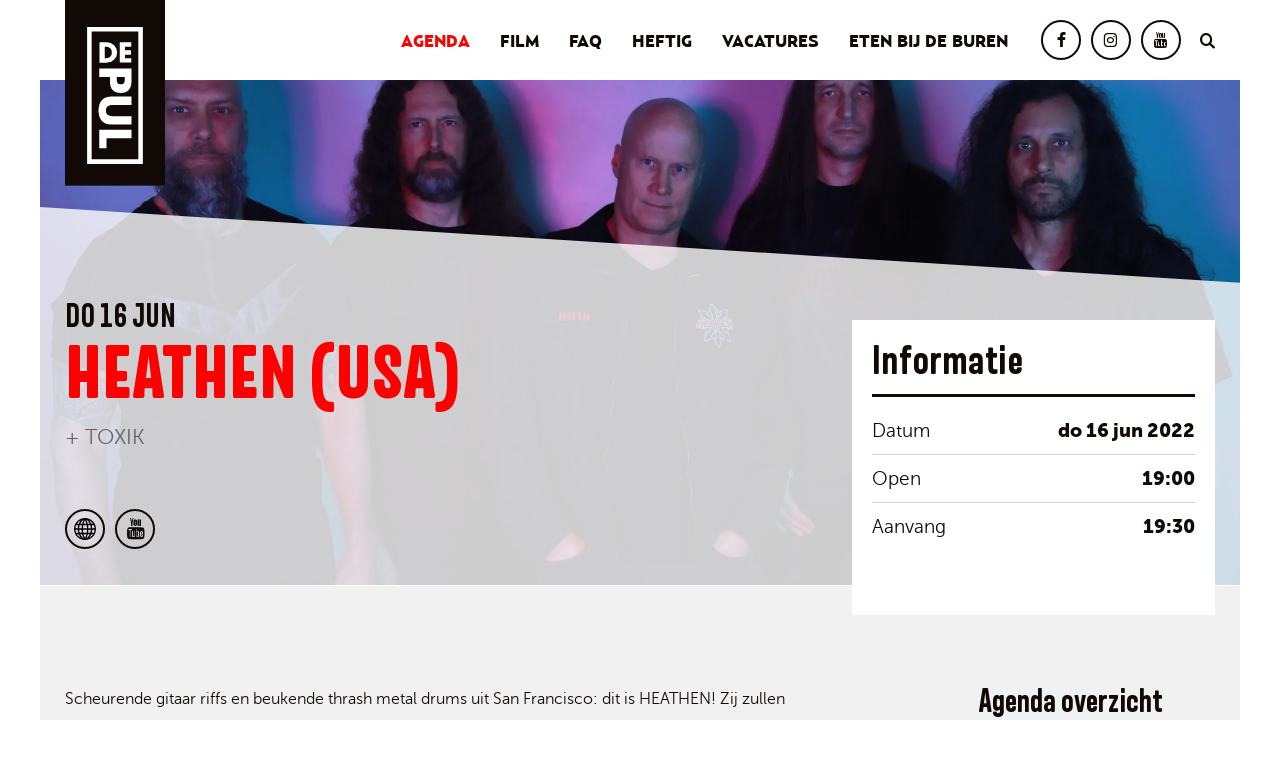

--- FILE ---
content_type: text/html; charset=UTF-8
request_url: https://www.livepul.com/agenda/heathen/
body_size: 8164
content:
<!DOCTYPE html>
<html lang="nl" prefix="og: http://ogp.me/ns#">
<head>

    <meta charset="utf-8" />
    <meta http-equiv="x-ua-compatible" content="ie=edge">
    <meta name="viewport" content="width=device-width, initial-scale=1, maximum-scale=1">
    <title>Heathen</title>
    <meta name="description" content="Scheurende gitaar riffs en beukende thrash metal drums uit San Francisco: dit is HEATHEN! Zij zullen versterkt worden door de keiharde TOXIK tijdens deze..." />

    <!--
        Powered by lift3 - www.lift3.nl
        - - - - - - - - - - - - - - - - - - - - - - - - - - - -
        Realisatie: 03 Webdesign - www.03webdesign.nl
        Ontwerp: Lifted - www.lifted.nl
        - - - - - - - - - - - - - - - - - - - - - - - - - - - -
	-->

    <meta name="author" content="De Pul Uden" />
        <meta name="robots" content="noodp" />

    <meta property="og:image" content="https://www.livepul.com/facebook-og.png" />
    <meta property="og:title" content="Heathen"/>
    <meta property="og:description" content="Scheurende gitaar riffs en beukende thrash metal drums uit San Francisco: dit is HEATHEN! Zij zullen versterkt worden door de keiharde TOXIK tijdens deze..." />
    <meta property="og:url" content="https://www.livepul.com/agenda/heathen/" />
    <meta property="og:locale" content="nl_NL" />

    <base href="https://www.livepul.com" />
    

    <!-- Favicons -->
	<link rel="apple-touch-icon" sizes="180x180" href="/favicons/apple-touch-icon.png">
	<link rel="icon" type="image/png" href="/favicons/favicon-32x32.png" sizes="32x32">
	<link rel="icon" type="image/png" href="/favicons/favicon-16x16.png" sizes="16x16">
	<link rel="manifest" href="/favicons/manifest.json">
	<link rel="mask-icon" href="/favicons/safari-pinned-tab.svg" color="#e23429">
	<link rel="shortcut icon" href="/favicons/favicon.ico">
	<meta name="msapplication-config" content="/favicons/browserconfig.xml">
	<meta name="theme-color" content="#e23429">

    <!-- Google Tag Manager -->
    <script>(function(w,d,s,l,i){w[l]=w[l]||[];w[l].push({'gtm.start':
    new Date().getTime(),event:'gtm.js'});var f=d.getElementsByTagName(s)[0],
    j=d.createElement(s),dl=l!='dataLayer'?'&l='+l:'';j.async=true;j.src=
    'https://www.googletagmanager.com/gtm.js?id='+i+dl;f.parentNode.insertBefore(j,f);
    })(window,document,'script','dataLayer','GTM-TCDXRBD');</script>
    <!-- End Google Tag Manager -->

  <script>function lfnt(t){function n(){if(!window.FontFace)return!1;var t=new FontFace("t",'url("data:application/font-woff2,") format("woff2")',{}),n=t.load();try{n.then(null,function(){})}catch(e){}return"loading"===t.status}var e=navigator.userAgent;if(window.addEventListener&&(!e.match(/Opera (Mini|Mobi)/)||e.match(/Chrome/))){var a={};try{a=localStorage||{}}catch(o){}var r=a[t],c=document.createElement("style");if(c.rel="stylesheet",document.head.appendChild(c),r)c.textContent=r;else{var i=new XMLHttpRequest;i.open("GET","https://lift3cdn.nl/font/"+t+"/"+t+(n()?"-w2":e.match(/Android (2|3|4.0|4.1|4.2|4.3)/)&&!e.match(/Chrome/)?"-ttf":"")+".css"),i.onload=function(){i.status>199&&i.status<400&&(a[t]=c.textContent=i.responseText)},i.send()}}}lfnt('relay-black-400');lfnt('museo_sans-300');lfnt('museo_sans-900');lfnt('museo_sans-700');lfnt('de_pul_bold-700');lfnt('de_pul_black-900');lfnt('de-pul-v2-400');</script>
	
  <link href="https://lift3cdn.nl/css/minify/reboot3.1.css,flickity-1.1.1.css,fancybox-2.1.5.css" rel="stylesheet" />
    <!-- CSS embed -->
	<link rel="stylesheet" href="https://maxcdn.bootstrapcdn.com/bootstrap/3.3.7/css/bootstrap.min.css" integrity="sha384-BVYiiSIFeK1dGmJRAkycuHAHRg32OmUcww7on3RYdg4Va+PmSTsz/K68vbdEjh4u" crossorigin="anonymous">
	<link rel="stylesheet" type="text/css" href="/css/bootstrap-addon.css">
	<link rel="stylesheet" type="text/css" href="/css/swipebox.css">
  <link href="/css/style-min.css?h=3cab9a14f2b9076679df5acecd56dd5e" rel="stylesheet" />
  <link href="/css/glightbox.min.css" rel="stylesheet" />
    <!--[if lte IE 8]>
        <link href="/css/ie-old.css" rel="stylesheet" />
    <![endif]-->
     
     
</head>

<body class="agenda">
<!-- Google Tag Manager (noscript) -->
<noscript><iframe src="https://www.googletagmanager.com/ns.html?id=GTM-TCDXRBD" height="0" width="0" style="display:none;visibility:hidden"></iframe></noscript>
<!-- End Google Tag Manager (noscript) -->

<header>
		<div class="container">
			<div class="row">
				<div id="logo">
					<a href="/">
						<img src="/images/logo_black.svg" alt="De Pul">
					</a>
				</div>

                                                
				<div id="menu" class="col-sm-8 col-md-9 column">
					<div class="menu-wrap">
						<nav class="main-menu">
							<ul>
                                    <li class="active"><a href="/agenda/" title="Agenda">Agenda</a></li>
                                    <li><a href="https://www.filmpul.com/" title="">Film</a></li>
                                    <li><a href="https://www.livepul.com/info/faq/" title="Veelgestelde vragen">FAQ</a></li>
                                    <li><a href="/heftig/" title="heftig">Heftig</a></li>
                                    <li><a href="/vacatures/" title="Vacatures">Vacatures</a></li>
                                    <li><a href="eten-bij-de-buren" title="">Eten bij de buren</a></li>
                                    							</ul>
						</nav>
						<ul class="social-icons">
							<li><a href="http://www.facebook.com/depuluden/" target="_blank"><i class="icon-facebook"></i></a></li>
							<li><a href="http://www.instagram.com/depuluden/" target="_blank"><i class="icon-instagram"></i></a></li>
							<li><a href="https://www.youtube.com/channel/UCEosz8AZ7J4iI0zuXsFOJsw" target="_blank"><i class="icon-youtube"></i></a></li>
						</ul>
						<div class="search">
							<div class="desktop-toggle">
								<i class="icon-search"></i>
							</div>
							<form method="post" action="/zoeken/">
								<button class="submit"><i class="icon-search"></i></button>
								<input class="form-control" name="sq" placeholder="Zoeken..." />
							</form>
						</div>
					</div>
				</div>
				<div id="menu-extend" class="col-xs-6 column">
					<div class="menu-hamburger">
					  <span></span>
					  <span></span>
					  <span></span>
					  <span></span>
					</div>
				</div>
			</div>
		</div>
	</header>
        
    <section id="content">

	<div class="eventix-modal"></div>
	

    <section id="agenda-title-bar" style="background-image:url('https://lift3cdn.nl/image/29/1920x908/heathen-2020-promo-photo.jpg');">
		<div class="container">
			<div class="row">
				<div class="col-xs-12 col-sm-6 col-md-7 col-lg-8 column left">
					<div class="text">
						<div class="inner">
							<h2>do 16 jun</h2>
							<h1>Heathen (USA)</h1>
							<h3>+ TOXIK</h3>

							<div class="buttons">
																
								
																	<div class="social-icons">
																					<a href="https://heathenthrash.bigcartel.com" class="social-button website-icon-button">
												<svg class="website-icon" xmlns="http://www.w3.org/2000/svg" viewBox="0 0 490 490" style="enable-background:new 0 0 490 490" xml:space="preserve">
													<path d="M245 0C109.69 0 0 109.69 0 245s109.69 245 245 245 245-109.69 245-245S380.31 0 245 0zM31.401 260.313h52.542c1.169 25.423 5.011 48.683 10.978 69.572H48.232c-9.349-21.586-15.084-45.027-16.831-69.572zm289.179-30.625c-1.152-24.613-4.07-47.927-8.02-69.572h50.192c6.681 20.544 11.267 43.71 12.65 69.572H320.58zm-114.2 100.197c-4.322-23.863-6.443-47.156-6.836-69.572h90.913c-.392 22.416-2.514 45.709-6.837 69.572h-77.24zm70.568 30.625c-7.18 27.563-17.573 55.66-31.951 83.818-14.376-28.158-24.767-56.255-31.946-83.818h63.897zm-76.987-130.822c1.213-24.754 4.343-48.08 8.499-69.572h73.08c4.157 21.492 7.286 44.818 8.5 69.572h-90.079zm15.381-100.196c9.57-37.359 21.394-66.835 29.656-84.983 8.263 18.148 20.088 47.624 29.66 84.983h-59.316zm90.728 0c-9.77-40.487-22.315-73.01-31.627-94.03 11.573 8.235 50.022 38.673 76.25 94.03H306.07zM215.553 35.46c-9.312 21.02-21.855 53.544-31.624 94.032h-44.628c26.231-55.362 64.683-85.8 76.252-94.032zM177.44 160.117c-3.95 21.645-6.867 44.959-8.019 69.572h-54.828c1.383-25.861 5.968-49.028 12.65-69.572h50.197zm-93.464 69.571H31.401c1.747-24.545 7.481-47.984 16.83-69.572h46.902c-6.011 20.886-9.929 44.13-11.157 69.572zm30.601 30.625h54.424c.348 22.454 2.237 45.716 6.241 69.572h-47.983c-6.738-20.597-11.339-43.77-12.682-69.572zm67.007 100.197c7.512 31.183 18.67 63.054 34.744 95.053-10.847-7.766-50.278-38.782-77.013-95.053h42.269zm92.051 95.122c16.094-32.022 27.262-63.916 34.781-95.122h42.575c-26.655 56.558-66.255 87.317-77.356 95.122zm41.124-125.747c4.005-23.856 5.894-47.118 6.241-69.572h54.434c-1.317 25.849-5.844 49.016-12.483 69.572h-48.192zm91.292-69.572h52.548c-1.748 24.545-7.482 47.985-16.831 69.572h-46.694c5.967-20.889 9.808-44.149 10.977-69.572zm-.032-30.625c-1.228-25.443-5.146-48.686-11.157-69.572h46.908c9.35 21.587 15.083 45.026 16.83 69.572h-52.581zm19.29-100.196h-41.242c-13.689-32.974-31.535-59.058-48.329-78.436a215.49 215.49 0 0 1 89.571 78.436zM154.252 51.06c-16.792 19.378-34.636 45.461-48.324 78.432H64.691C86.48 95.598 117.52 68.321 154.252 51.06zm-89.56 309.45h40.987c13.482 32.637 31.076 58.634 47.752 78.034-36.372-17.282-67.113-44.396-88.739-78.034zm271.884 78.03c16.672-19.398 34.263-45.395 47.742-78.03h40.99c-21.624 33.636-52.363 60.748-88.732 78.03z"/>
												</svg>
											</a>
																				<a href="https://www.youtube.com/watch?v=_QiE_y6Usro" class="social-button swipebox swipebox-video link" rel="youtube"><i class="icon-youtube"></i></a>									</div>
															</div>
						</div>
					</div>
				</div>

				<div class="col-xs-12 col-sm-6 col-md-5 col-lg-4 column right">
					<div class="inner">
						<h1>Informatie</h1>
						<ul>
							<li>Datum <span>do 16 jun 2022</span></li>
							                                                            								<li>Open <span>19:00</span></li>                                <li>Aanvang <span>19:30</span></li>                                																
                                                            						</ul>
					</div>
				</div>
			</div>
		</div>

		<svg xmlns="http://www.w3.org/2000/svg" viewBox="0 0 100 100" preserveAspectRatio="none" class="overlay">
			<polygon fill="white" points="0,0 0,100 100,100 100,30"/>
		</svg>
	</section>
	
	<section id="page-content">
		<div class="container">
			<div class="row">
				<section id="content-box" class="col-xs-12 col-md-8 column">					
										<p>Scheurende gitaar riffs en beukende thrash metal drums uit San Francisco: dit is HEATHEN! Zij zullen versterkt worden door de keiharde TOXIK tijdens deze metal powerhouse show op 16 juni.<br />

&nbsp;</p>
                    
                    					
                    					<div class="video-wrap">
                            <div class="videowrapper"><iframe width="560" height="349" src="https://www.youtube.com/embed/_QiE_y6Usro?rel=0" frameborder="0" allowfullscreen></iframe></div>
					</div>
                    					
					<div class="item-bottom">
						<div class="row">
							<div class="col-xs-8 inner-column left">
                                								
																	<div class="social-icons">
																					<a href="https://heathenthrash.bigcartel.com" class="social-link website-icon-button">
												<svg class="website-icon" xmlns="http://www.w3.org/2000/svg" viewBox="0 0 490 490" style="enable-background:new 0 0 490 490" xml:space="preserve">
													<path d="M245 0C109.69 0 0 109.69 0 245s109.69 245 245 245 245-109.69 245-245S380.31 0 245 0zM31.401 260.313h52.542c1.169 25.423 5.011 48.683 10.978 69.572H48.232c-9.349-21.586-15.084-45.027-16.831-69.572zm289.179-30.625c-1.152-24.613-4.07-47.927-8.02-69.572h50.192c6.681 20.544 11.267 43.71 12.65 69.572H320.58zm-114.2 100.197c-4.322-23.863-6.443-47.156-6.836-69.572h90.913c-.392 22.416-2.514 45.709-6.837 69.572h-77.24zm70.568 30.625c-7.18 27.563-17.573 55.66-31.951 83.818-14.376-28.158-24.767-56.255-31.946-83.818h63.897zm-76.987-130.822c1.213-24.754 4.343-48.08 8.499-69.572h73.08c4.157 21.492 7.286 44.818 8.5 69.572h-90.079zm15.381-100.196c9.57-37.359 21.394-66.835 29.656-84.983 8.263 18.148 20.088 47.624 29.66 84.983h-59.316zm90.728 0c-9.77-40.487-22.315-73.01-31.627-94.03 11.573 8.235 50.022 38.673 76.25 94.03H306.07zM215.553 35.46c-9.312 21.02-21.855 53.544-31.624 94.032h-44.628c26.231-55.362 64.683-85.8 76.252-94.032zM177.44 160.117c-3.95 21.645-6.867 44.959-8.019 69.572h-54.828c1.383-25.861 5.968-49.028 12.65-69.572h50.197zm-93.464 69.571H31.401c1.747-24.545 7.481-47.984 16.83-69.572h46.902c-6.011 20.886-9.929 44.13-11.157 69.572zm30.601 30.625h54.424c.348 22.454 2.237 45.716 6.241 69.572h-47.983c-6.738-20.597-11.339-43.77-12.682-69.572zm67.007 100.197c7.512 31.183 18.67 63.054 34.744 95.053-10.847-7.766-50.278-38.782-77.013-95.053h42.269zm92.051 95.122c16.094-32.022 27.262-63.916 34.781-95.122h42.575c-26.655 56.558-66.255 87.317-77.356 95.122zm41.124-125.747c4.005-23.856 5.894-47.118 6.241-69.572h54.434c-1.317 25.849-5.844 49.016-12.483 69.572h-48.192zm91.292-69.572h52.548c-1.748 24.545-7.482 47.985-16.831 69.572h-46.694c5.967-20.889 9.808-44.149 10.977-69.572zm-.032-30.625c-1.228-25.443-5.146-48.686-11.157-69.572h46.908c9.35 21.587 15.083 45.026 16.83 69.572h-52.581zm19.29-100.196h-41.242c-13.689-32.974-31.535-59.058-48.329-78.436a215.49 215.49 0 0 1 89.571 78.436zM154.252 51.06c-16.792 19.378-34.636 45.461-48.324 78.432H64.691C86.48 95.598 117.52 68.321 154.252 51.06zm-89.56 309.45h40.987c13.482 32.637 31.076 58.634 47.752 78.034-36.372-17.282-67.113-44.396-88.739-78.034zm271.884 78.03c16.672-19.398 34.263-45.395 47.742-78.03h40.99c-21.624 33.636-52.363 60.748-88.732 78.03z"/>
												</svg>
											</a>
																															<a href="https://www.youtube.com/watch?v=_QiE_y6Usro" class="social-link swipebox swipebox-video link" rel="youtube"><i class="icon-youtube"></i></a>									</div>
															</div>
							<div class="col-xs-4 inner-column right">
								                                <iframe src="https://www.facebook.com/plugins/like.php?href=https%3A%2F%2Fwww.livepul.com%2Fagenda%2Fheathen%2F&width=89&layout=box_count&action=like&size=small&show_faces=false&share=false&height=65&appId=578610952206520" width="89" height="65" style="border:none;overflow:hidden" scrolling="no" frameborder="0" allowTransparency="true"></iframe>
							</div>
						</div>

                          

					</div>
					
					<div class="social-content">
						<h2>Social media</h2>
						<ul>
                            							<li>
								<div class="row">
									<div class="col-xs-6 inner-column left">
										<span>Artist links</span>
									</div>
									<div class="col-xs-6 inner-column right">
                                        										  <a href="https://heathenthrash.bigcartel.com" target="_blank" class="social-link"><i class="icon-microphone"></i></a>
                                                                                									</div>
								</div>
							</li>
                                                        							<li>
								<div class="row">
									<div class="col-xs-6 inner-column left">
										<span>Support links</span>
									</div>                                        
									<div class="col-xs-6 inner-column right">
                                        										  <a href="https://toxikmetal.net" target="_blank" class="social-link"><i class="icon-info"></i></a>
                                                                                                                                                                									</div>
								</div>
							</li>
                                                        							<li>
								<div class="row">
									<div class="col-xs-6 inner-column left">
										<span>Event on Facebook</span>
									</div>
									<div class="col-xs-6 inner-column right">
										<a href="https://www.facebook.com/events/516581639903434" class="social-link"><i class="icon-facebook"></i></a>
									</div>
								</div>
							</li>
                            							<li>
								<div class="row">
									<div class="col-xs-6 inner-column left">
										<span>Deel dit evenement op Facebook</span>
									</div>
									<div class="col-xs-6 inner-column right">
										                                        <a href="https://www.facebook.com/sharer/sharer.php?u=https%3A%2F%2Fwww.livepul.com%2Fagenda%2Fheathen%2F&amp;t=Heathen" target="_blank" alt="Share on Facebook" href="#" class="social-link"><i class="icon-share"></i></a>
									</div>
								</div>
							</li>
						</ul>
					</div>
					
					<div class="facebook-comments">
						                        <iframe scrolling="no" title="Facebook Social Plugin" class="fb_ltr" src="https://www.facebook.com/plugins/comments.php?api_key=578610952206520&amp;href=https%3A%2F%2Fwww.livepul.com%2Fagenda%2Fheathen%2F&amp;locale=nl_NL&amp;numposts=10&amp;sdk=joey&amp;width=460" style="border: none; overflow: hidden; height: 266px; width: 460px;"></iframe>
					</div>
					
				</section> 
				
				<section id="upcoming-events" class="col-xs-12 col-md-4 column sidebar">
					<div class="container">
						<div class="row">
							
							<div class="col-xs-12 nogutter">
								<h1 class="sidebar-title">Agenda overzicht</h1>
							</div>

							<div class="events-list">
																																				
									<div class="col-xs-12 col-sm-6 col-md-12 column upcoming-event">
										<a class="image " style="background-image: url('https://lift3cdn.nl/image/29/400x400/1-aeternus.jpg');" href="/agenda/aeternus-nordjevel/" >
											<div class="time">
												<span class="day">zo</span>
												<span class="number">18</span>
												<span class="month">jan</span>
											</div>
											<div class="text-box">
																							<div class="text">
                                                                                                            <object>
																															<a href="https://shop.tickets.cm.com/1d5116fb-a487-b30f-a310-dd9cfda0c958"><img src="/images/ticket.svg" class="ticket"></a>
																	
														</object>
                                                    
													<h2>Aeternus + Nordjevel (NO)</h2>
													<span class="desc">Noorse black metal komt in viervoud deze kant op</span>
													
													<img src="/images/arrow-right.svg" class="arrow">
												</div>

												<svg xmlns="http://www.w3.org/2000/svg" viewBox="0 0 100 100" preserveAspectRatio="none" class="overlay">
													<polygon fill="white" points="0,0 0,100 100,100 100,30"/>
												</svg>
											</div>
										</a>
									</div>
																																				
									<div class="col-xs-12 col-sm-6 col-md-12 column upcoming-event">
										<a class="image " style="background-image: url('https://lift3cdn.nl/image/29/400x400/band.jpg');" href="/agenda/ceremony-written-in-blood-vidarr/" >
											<div class="time">
												<span class="day">vr</span>
												<span class="number">23</span>
												<span class="month">jan</span>
											</div>
											<div class="text-box">
																							<div class="text">
                                                                                                            <object>
																															<a href="https://shop.tickets.cm.com/71940bb6-feb2-2422-9340-8d3f218ccdc6"><img src="/images/ticket.svg" class="ticket"></a>
																	
														</object>
                                                    
													<h2>Ceremony + Written in Blood + Vidarr (NL)</h2>
													<span class="desc">Drieledige death metal-package</span>
													
													<img src="/images/arrow-right.svg" class="arrow">
												</div>

												<svg xmlns="http://www.w3.org/2000/svg" viewBox="0 0 100 100" preserveAspectRatio="none" class="overlay">
													<polygon fill="white" points="0,0 0,100 100,100 100,30"/>
												</svg>
											</div>
										</a>
									</div>
																																				
									<div class="col-xs-12 col-sm-6 col-md-12 column upcoming-event">
										<a class="image " style="background-image: url('https://lift3cdn.nl/image/29/400x400/eventbanner_fb_toen_datum_2026.jpg');" href="/agenda/toen-the-classics-24jan/" >
											<div class="time">
												<span class="day">za</span>
												<span class="number">24</span>
												<span class="month">jan</span>
											</div>
											<div class="text-box">
																							<div class="text">
                                                                                                            <object>
																															<a href="https://shop.tickets.cm.com/b7ca564c-0906-6c34-70a3-281ce84996a6"><img src="/images/ticket.svg" class="ticket"></a>
																	
														</object>
                                                    
													<h2>Toen: The Classics </h2>
													<span class="desc">Terugspoelen naar de gouden tijdperken van TOEN!</span>
													
													<img src="/images/arrow-right.svg" class="arrow">
												</div>

												<svg xmlns="http://www.w3.org/2000/svg" viewBox="0 0 100 100" preserveAspectRatio="none" class="overlay">
													<polygon fill="white" points="0,0 0,100 100,100 100,30"/>
												</svg>
											</div>
										</a>
									</div>
																																				
									<div class="col-xs-12 col-sm-6 col-md-12 column upcoming-event">
										<a class="image " style="background-image: url('https://lift3cdn.nl/image/29/400x400/warriorsoul_2025_photographer_emma_schofield.jpg');" href="/agenda/warrior-soul/" >
											<div class="time">
												<span class="day">zo</span>
												<span class="number">25</span>
												<span class="month">jan</span>
											</div>
											<div class="text-box">
																							<div class="text">
                                                                                                            <object>
																															<a href="https://shop.tickets.cm.com/ecdc3202-559e-b60c-9694-98add74b56ba"><img src="/images/ticket.svg" class="ticket"></a>
																	
														</object>
                                                    
													<h2>Warrior Soul (USA)</h2>
													<span class="desc">Rauwe acid punk vol riffs, energie en rebellie</span>
													
													<img src="/images/arrow-right.svg" class="arrow">
												</div>

												<svg xmlns="http://www.w3.org/2000/svg" viewBox="0 0 100 100" preserveAspectRatio="none" class="overlay">
													<polygon fill="white" points="0,0 0,100 100,100 100,30"/>
												</svg>
											</div>
										</a>
									</div>
																																				
									<div class="col-xs-12 col-sm-6 col-md-12 column upcoming-event">
										<a class="image " style="background-image: url('https://lift3cdn.nl/image/29/400x400/header---villa-13_2.png');" href="/agenda/villa-13-30jan/" >
											<div class="time">
												<span class="day">vr</span>
												<span class="number">30</span>
												<span class="month">jan</span>
											</div>
											<div class="text-box">
																							<div class="text">
                                                                                                            <object>
																															<a href="https://shop.tickets.cm.com/c995c2f7-713e-390f-5b0a-ad501993f103"><img src="/images/ticket.svg" class="ticket"></a>
																	
														</object>
                                                    
													<h2>Villa 13: Azalea + The Slowtuners + Ensane </h2>
													<span class="desc">Drie local heroes, elk met hun eigen geluid en verhaal</span>
													
													<img src="/images/arrow-right.svg" class="arrow">
												</div>

												<svg xmlns="http://www.w3.org/2000/svg" viewBox="0 0 100 100" preserveAspectRatio="none" class="overlay">
													<polygon fill="white" points="0,0 0,100 100,100 100,30"/>
												</svg>
											</div>
										</a>
									</div>
								                            </div>
							
						</div>
					</div>
				</section>
				
			</div>
		</div>
	</section>
    
        
	
</section><footer>
    
    <section class="gray-bar"></section>
    
    <section class="content-blocks">
        <div class="wrap">
            <div class="container">
                <div class="row">
                    <div class="col-xs-12 col-sm-6 col-md-4 column related">
                        <div class="inner">
                            <div class="top">
                                <h1>Check ook</h1>
                                <ul>
                                    <li>
                                        <a href="https://www.filmpul.com">Filmpul</a>
                                    </li>
                                    <li>
                                        <a href="https://www.inuje.nl">MC</a>
                                    </li>
                                    <li>
                                        <a href="https://www.facebook.com/depuluden/" target="_blank">Facebook</a>
                                    </li>
                                </ul>
                            </div>
                            <div class="bottom">
                                <div class="block">
                                    <i class="icon-street-view"></i>
                                    <a class="button" href="https://www.google.com/maps?q=de+pul+uden&layer=c&z=17&sll=51.663318,5.610321&cid=6706196959571320957&panoid=SKd1NLWu-rsAAAAGOwYL0g&cbp=13,193.01493115459741,,0,0" target="_blank">Visit us at streetview</a>
                                </div>
                                <div class="block">
                                    <i class="icon-box"></i>
                                    <a class="button" href="/agenda/archief/">Concert archief</a>
                                </div>
                            </div>
                        </div>
                    </div>
                    <div class="col-xs-12 col-sm-6 col-md-4 column tips">
                        <div class="inner">
                            <h1>Tips bij de buren</h1>
                            <ul>
                                                                                            </ul>
                        </div>
                    </div>
                    <div class="col-xs-12 col-sm-6 col-md-4 column newsletter">
                        <div class="inner">
                            <h1>Nieuwsbrief</h1>
                            <form class="validate" id="newsletter-form">
                                <p>Wil jij maximaal een keer per maand op de hoogte worden gehouden over het programma in De Pul Uden? Abonneer je dan hieronder op onze nieuwsbrief!</p>
                                
                                <input type="email" value="" name="email" id="email" class="required email" placeholder="E-mailadres *" required>
                                
                                <input type="text" value="" name="firstName" id="firstName" placeholder="Voornaam">
                                <input type="text" value="" name="lastName" id="lastName" placeholder="Achternaam">
                                                                
                                <button type="submit" id="mc-embedded-subscribe" class="button">Aanmelden</button>
                            </form>

                            <div class="response" id="error-response"></div>
                            <div class="response" id="success-response"></div>
                        </div>
                    </div>
                </div>

                                <div class="row">
                    <div class="col-xs-12">
                        <div class="partners">
                            <h2>Partners</h2>

                            <ul>
                                                                <li>
                                    <a href="https://www.livepul.com/i-love-my-ears/" title="I Love My Ears">
                                        <img src="https://lift3cdn.nl/image/29/h85/untitled-1.png" />

                                    </a>                                </li>
                                                                <li>
                                    <a href="https://www.grolsch.nl/" title="Grolsch">
                                        <img src="https://lift3cdn.nl/image/29/h85/grolsch.png" alt="Grolsch" />

                                    </a>                                </li>
                                                                <li>
                                    <a href="https://fondspodiumkunsten.nl/" title="Fonds podium kunsten">
                                        <img src="https://lift3cdn.nl/image/29/h85/untitled-5.png" />

                                    </a>                                </li>
                                                                <li>
                                    <a href="https://www.exploremaashorst.nl/" title="Explore Maashorst">
                                        <img src="https://lift3cdn.nl/image/29/h85/button-exploremaashorst-groen.png" alt="Explore Maashorst" />

                                    </a>                                </li>
                                                            </ul>
                        </div>
                    </div>
                </div>
                            </div>
        </div>
    </section>
    
    <section class="bottom-bar">
        <div class="container">
            <div class="row">
                <div class="col-xs-12 col-sm-6 column left">
                                        <ul>
                                                  <li><a href="/info" >Info</a></li>
                                                  <li><a href="https://drive.google.com/drive/folders/1UlH5PIiyHtksnOa6C_K_P_U6SatsryvQ?usp=share_link" >Presskit</a></li>
                                                  <li><a href="/technical/" >Technical</a></li>
                                                  <li><a href="/Privacy verklaring Compass Uden.pdf" download>Privacy </a></li>
                                                  <li><a href="/cookiestatement/" >Cookies</a></li>
                                                  <li><a href="/vacatures/" >Werken bij De Pul</a></li>
                                            </ul>
                                    </div>
                <div class="col-xs-12 col-sm-6 column right">
                    <ul class="social-icons">
                        <li><a href="http://www.facebook.com/depuluden/" target="_blank"><i class="icon-facebook"></i></a></li>
                        <li><a href="http://www.instagram.com/depuluden/" target="_blank"><i class="icon-instagram"></i></a></li>
                        <li><a href="https://www.youtube.com/channel/UCEosz8AZ7J4iI0zuXsFOJsw" target="_blank"><i class="icon-youtube"></i></a></li>
                    </ul>
                </div>
            </div>
        </div>
    </section>
    
</footer>

    <!--[if lte IE 8]>
        <div class="ie_notice">
            <div class="text">
               <strong>U gebruikt Internet Explorer 8 of lager en deze browser wordt niet meer ondersteund.</strong> Upgrade vandaag nog naar de nieuwste versie van <a href=\"http://www.microsoft.com/windows/products/winfamily/ie/worldwide.mspx\">Internet Explorer</a> of <a href=\"http://www.google.com/chrome?hl=nl\" target=\"_blank\">Google's Chrome</a> voor een betere en vooral veiligere internet ervaring. Deze melding zal dan verdwijnen.
            </div>
        </div>
    <![endif]-->
    <script src="/js/glightbox.min.js"></script>
    <script src="https://lift3cdn.nl/js/jquery-1.11.3.min.js,flickity.pkgd-1.1.1.min.js,fancybox-2.1.5.min.js,validate-1.14.min.js,validate-nl-1.14.min.js"></script>
    <script src="/js/jquery.swipebox.js"></script>
    <script src="https://maxcdn.bootstrapcdn.com/bootstrap/3.3.7/js/bootstrap.min.js" integrity="sha384-Tc5IQib027qvyjSMfHjOMaLkfuWVxZxUPnCJA7l2mCWNIpG9mGCD8wGNIcPD7Txa" crossorigin="anonymous"></script>

    <script>
        const lightbox = GLightbox({  });
    </script>
    
    <!--[if lt IE 9]>
        <script src="/js/respond.min.js"></script>
    <![endif]-->

    <script src="/js/jquery.site.js?v=1.3.8"></script>

    <script>
    function eventixOpen(url) {
        $.ajax({
            url: "/includes/ajax.inc.php",
            method: "POST",
            data: {
                url: url,
            },
        }).success(function (response) {
            $('.eventix-modal').html(response);
            $('.eventix-modal').addClass('open');
            $('body').addClass('eventix-open');
        });
    }

    $(document).on('click', '.btn-eventix-close', function () {
        eventixClose();
    });

    $(document).on('click', '.eventix-modal', function () {
        eventixClose();
    });

    function eventixClose() {
        $('.eventix-modal').removeClass('open');
        $('body').removeClass('eventix-open');
    }

    $(document).on('click','.btn-eventix-open', function(e) {
        e.preventDefault();
    });
</script>

        
    <script>
        // Fix cramped titles main slider
        var $carousel = $('.main-slider').removeClass('is-hidden');
    </script>

    <script>
        
        $(window).scroll(function () {
            let bestVenue = $('.best-venue');
            let logo = $('#logo').find('img');
            
            if ($(this).scrollTop() >= 1) {
                bestVenue.addClass('sticky');
                logo.addClass('sticky');
            } else {
                bestVenue.removeClass('sticky');
                logo.removeClass('sticky');
            }
        });

        $(document.links).filter(function() {
          return this.hostname != window.location.hostname && this.hostname != 'www.livepul.com';
        }).attr('target', '_blank');
    </script>
</body>
</html>

--- FILE ---
content_type: text/css
request_url: https://www.livepul.com/css/style-min.css?h=3cab9a14f2b9076679df5acecd56dd5e
body_size: 7296
content:
*{-webkit-appearance:none}html{min-height:100%;overflow-x:hidden}body{font-family:"Museo Sans",sans-serif;color:#100906;font-size:16px;padding:15px;padding-top:0}img{max-width:100%;height:auto}.container{width:100%;position:relative;max-width:1200px}a{cursor:pointer;color:#ff0000;transition:all 300ms}a:focus,a:hover{text-decoration:none;color:#100906}a[href^="tel"]{color:inherit;text-decoration:none}h1,h2{font-weight:700}*:focus{outline:0}.nogutter{padding:0;margin:0 auto}.clear{clear:both}#swipebox-overlay{background-color:rgba(0,0,0,0.6)}#swipebox-container{background-color:rgba(0,0,0,0.6)}#swipebox-bottom-bar{-webkit-transform:translate3d(0,-50px,0);-ms-transform:translate3d(0,-50px,0);transform:translate3d(0,-50px,0)}.ie9 img[src*=".svg"]{width:100%}@media screen and (-ms-high-contrast:active),(-ms-high-contrast:none){img[src*=".svg"]{width:100%}}body.menu-open{max-width:100%;max-height:100%;overflow:hidden}header #menu-extend .menu-hamburger span{background:#fff}header{position:-webkit-sticky;position:sticky;top:0;z-index:999;padding:20px 15px;background-color:#fff}@media screen and (min-width:768px){div#menu{width:90% !important}}header{padding:20px 0px 10px 0px !important}header .row{display:-webkit-flex;display:-ms-flexbox;display:flex}header #logo{position:absolute;z-index:2;top:-20px;left:0}header #logo a{transition:all 300ms;opacity:1}header #logo img{width:70px;transition:all 0.5s ease-in-out}header #logo img.sticky{transform-origin:left top}header #menu .main-menu ul li a{font-family:"Relay-Black",sans-serif;font-size:17px;text-transform:uppercase}header #menu .social-icons{list-style:none;padding:0;text-align:center;margin:0}header #menu .social-icons li{display:inline-block}header #menu .social-icons li a{margin:0 3px;color:#fff;display:-webkit-flex;display:-ms-flexbox;display:flex;width:40px;height:40px;-webkit-justfiy-content:center;-ms-flex-pack:center;justify-content:center;-webkit-align-items:center;-ms-flex-align:center;align-items:center;border:2px solid #100906;border-radius:100%}header #menu .social-icons li a:hover{color:#ff0000;border-color:#ff0000}header #menu .social-icons li a i{line-height:0.75em}header #menu-extend{position:relative;z-index:2;margin-left:auto;padding-right:0;display:-webkit-flex;display:-ms-flexbox;display:flex;-webkit-justify-content:flex-end;-ms-flex-pack:end;justify-content:flex-end;-webkit-align-items:center;-ms-flex-align:center;align-items:center}header #menu-extend .menu-hamburger{width:30px;height:25px;position:relative;-webkit-transform:rotate(0deg);-ms-transform:rotate(0deg);transform:rotate(0deg);transition:all 500ms;cursor:pointer}header #menu-extend .menu-hamburger span{display:block;position:absolute;height:4px;width:100%;background:#100906;opacity:1;left:0;-webkit-transform:rotate(0deg);-ms-transform:rotate(0deg);transform:rotate(0deg);transition:all 250ms}body.menu-open #menu-extend .menu-hamburger span{background:#fff}header #menu-extend .menu-hamburger span:first-child{top:0px}header #menu-extend .menu-hamburger span:nth-child(2),header #menu-extend .menu-hamburger span:nth-child(3){top:10px}header #menu-extend .menu-hamburger span:last-child{top:20px}.menu-open header #menu-extend .menu-hamburger span:first-child{top:10px;width:0%;left:50%}.menu-open header #menu-extend .menu-hamburger span:nth-child(2){-webkit-transform:rotate(45deg);-ms-transform:rotate(45deg);transform:rotate(45deg)}.menu-open header #menu-extend .menu-hamburger span:nth-child(3){-webkit-transform:rotate(-45deg);-ms-transform:rotate(-45deg);transform:rotate(-45deg)}.menu-open header #menu-extend .menu-hamburger span:last-child{top:10px;width:0%;left:50%}.menu-wrap{min-width:539px}@media only screen and (min-width:992px){.menu-wrap{justify-content:flex-end;display:flex;align-items:center;min-width:836px}}body.eventix-open{max-width:100%;max-height:100%;overflow:hidden}.eventix-modal{display:none;z-index:1000;position:fixed;top:0;left:0;right:0;bottom:0;overflow-y:scroll;justify-content:center;align-items:center;background:rgba(16,9,6,0.5)}.eventix-modal .eventix-inner{position:relative;width:100%;max-width:600px;height:100%;max-height:736px;padding-top:40px;background:#f1f1f2;box-shadow:0 0 15px rgba(16,9,6,0.3)}.eventix-modal .eventix-inner .btn-eventix-close{position:absolute;top:10px;right:10px;width:15px;height:15px}.eventix-modal .eventix-inner .btn-eventix-close img{width:15px;height:15px}.eventix-modal .eventix-inner #shop-frame{width:100%;height:100%;border:none}.eventix-modal.open{display:flex}@media only screen and (min-width:414px){.eventix-modal{overflow-y:hidden}}@media only screen and (min-width:600px){.eventix-modal .eventix-inner{border-radius:3px}.eventix-modal .eventix-inner #shop-frame iframe{border-radius:0 0 3px 3px}}.main-slider{opacity:1;transition:all 0.3s ease-in-out}.main-slider.is-hidden{opacity:0}#main-slider .main-slider .carousel-cell{width:100%;overflow:hidden}#main-slider .main-slider .carousel-cell .background .image{background:no-repeat center center;background-size:cover;width:100%;height:500px}#main-slider .main-slider .text-wrapper{width:100%;max-width:1200px;margin:0 auto;position:absolute;z-index:2;bottom:0;left:0;right:0;padding:30px 15px;font-size:0.8em}#main-slider .main-slider .carousel-cell .overlay{position:absolute;bottom:-1px;z-index:1;width:250%;height:65%}#main-slider .main-slider .carousel-cell .overlay polygon{fill:rgba(255,255,255,0.8)}#main-slider .main-slider .carousel-cell .text{position:relative;z-index:2}#main-slider .main-slider .carousel-cell .text h2{font-family:"De Pul Bold",sans-serif;font-size:2em;text-transform:uppercase;color:#100906;margin:0}#main-slider .main-slider .carousel-cell .text h1{font-family:"De Pul Black",sans-serif;font-size:3em;color:#ff0000;margin:0 0 10px 0;text-transform:uppercase}#main-slider .main-slider .carousel-cell .text h3{font-size:1.3em;font-weight:300;color:#636362;margin:0 0 40px 0}#main-slider .main-slider .carousel-cell .text .links{display:flex;align-items:center}#main-slider .main-slider .carousel-cell .text .agenda-button{font-weight:900;float:left;margin-right:20px;font-size:0.85em;padding:8px 30px;border:3px solid #100906;transition:all 300ms;color:#100906;text-transform:uppercase;letter-spacing:1.5px}#main-slider .main-slider .carousel-cell .text .agenda-button:hover{background-color:#100906;color:#fff}#main-slider .main-slider .carousel-cell .text .ticket-button img{width:35px;height:35px}#agenda-selector{padding:50px 0;background-color:#f1f1f2;transition:all 300ms}#agenda-selector .container{max-width:700px}#agenda-selector .agenda-slider .carousel-cell{transition:color 300ms,background-color 300ms;border-right:1px solid #bcbdbf;width:100%;text-align:center;background-color:#fff}@media screen and (min-width:321px){#agenda-selector .agenda-slider .carousel-cell{width:49.9%}}@media screen and (min-width:425px){#agenda-selector .agenda-slider .carousel-cell{width:32.9%}}@media screen and (min-width:568px){#agenda-selector .agenda-slider .carousel-cell{width:19.9%}}#agenda-selector .agenda-slider .carousel-cell a{color:#a1a1a1;padding:20px;display:inline-block;width:100%}#agenda-selector .agenda-slider .carousel-cell .number{display:block;font-size:0.6em;font-weight:900}#agenda-selector .agenda-slider .carousel-cell .month{text-transform:uppercase;display:block;font-weight:900;font-size:1.1em}#agenda-selector .agenda-slider .carousel-cell.active,#agenda-selector .agenda-slider .carousel-cell:hover{background-color:#100906;color:#fff}#agenda-selector .agenda-slider .carousel-cell.active a,#agenda-selector .agenda-slider .carousel-cell:hover a{color:#fff}#agenda-selector .agenda-slider .flickity-viewport{margin:0 auto;width:calc(100% - 100px);height:78px}#agenda-selector .agenda-slider .flickity-prev-next-button{background:transparent}#agenda-selector .agenda-slider .flickity-prev-next-button:focus{box-shadow:none;outline:0}#agenda-selector .agenda-slider .flickity-prev-next-button .arrow{fill:#a1a1a1}#agenda-archive{background-color:#f1f1f2}#agenda-archive .agenda-inner{width:100% !important;height:auto !important}.home #agenda-archive .agenda-inner .column:nth-child(n + 10){display:none}#agenda-archive .column{margin-bottom:20px}#agenda-archive .column .image{display:block;position:relative;width:100%;padding-bottom:90%;background:no-repeat top center;background-size:cover;overflow:hidden;cursor:pointer}#agenda-archive .column .image .time{position:absolute;z-index:3;top:0;left:20px;padding:15px;width:56px;text-align:center;background-color:#100906}#agenda-archive .column .image .time .day{padding-top:4px;font-size:12px;font-weight:700;text-transform:uppercase}#agenda-archive .column .image .time .number{line-height:1em;font-size:1.3em;font-weight:900}#agenda-archive .column .image .time .month{font-size:12px;font-weight:700;text-transform:uppercase}#agenda-archive .column .image .time span{color:#fff;display:block;text-align:center}#agenda-archive .column .image .text-box .overlay{position:absolute;bottom:-1px;left:-1px;z-index:1;width:101%;height:65%;transition:all 0.3s ease-in-out;cursor:pointer}#agenda-archive .column .image .text-box .overlay polygon{transition:all 0.3s ease-in-out}#agenda-archive .column .image .text-box .text{position:absolute;z-index:2;bottom:20px;left:20px;right:20px;display:inline-flex;flex-direction:column;transition:all 0.3s ease-in-out}#agenda-archive .column .image .text-box .text object{width:30px;height:30px;margin-bottom:20px;display:none;transition:all 0.3s ease-in-out}#agenda-archive .column .image .text-box .text i{color:#ff0000}#agenda-archive .column .image .text-box .text h2{margin:0;font-family:"De Pul Bold",sans-serif;font-size:1.75em;color:#100906;text-transform:uppercase;transition:all 0.3s ease-in-out}#agenda-archive .column .image .text-box .text .desc{display:none;margin-top:10px;margin-right:15px;font-size:1em;font-weight:300;color:#100906;transition:all 0.3s ease-in-out}#agenda-archive .column .image .text-box .text .arrow{position:absolute;bottom:0;right:0;display:none;width:15px;margin-left:auto}#agenda-archive .column .image:hover .text-box .overlay polygon{fill:#100906;opacity:0.9}#agenda-archive .column .image:hover .text-box .text .desc,#agenda-archive .column .image:hover .text-box .text h2{color:#fff}#agenda-archive .container{padding:0 40px}#agenda-archive .row{margin-left:-40px;margin-right:-40px}#agenda-archive .buttons{width:100%;display:inline-flex;flex-direction:column;justify-content:center;align-items:center;padding:0 15px}#agenda-archive .buttons .button{width:100%;font-weight:900;font-size:0.85em;padding:8px 30px;margin-bottom:15px;border:3px solid #100906;transition:all 300ms;color:#100906;text-transform:uppercase;letter-spacing:1.5px;text-align:center}#agenda-archive .buttons .button:hover{background-color:#100906;color:#fff}#upcoming-events .column{margin-bottom:20px}#upcoming-events .column .image{display:block;position:relative;width:100%;padding-bottom:100%;background:no-repeat center center;background-size:cover;overflow:hidden;cursor:pointer}#upcoming-events .column .image .time{position:absolute;z-index:3;top:0;left:20px;padding:15px;width:56px;text-align:center;background-color:#100906}#upcoming-events .column .image .time .day{padding-top:4px;font-size:12px;font-weight:700;text-transform:uppercase}#upcoming-events .column .image .time .number{line-height:1em;font-size:1.3em;font-weight:900}#upcoming-events .column .image .time .month{font-size:12px;font-weight:700;text-transform:uppercase}#upcoming-events .column .image .time span{color:#fff;display:block;text-align:center}#upcoming-events .column .image .text-box .text{position:absolute;z-index:2;bottom:20px;left:20px;right:20px;display:inline-flex;flex-direction:column;transition:all 0.3s ease-in-out}#upcoming-events .column .image .text-box .text object{display:none;width:30px;margin-bottom:20px;transition:all 0.3s ease-in-out}#upcoming-events .column .image .text-box .text i{color:#ff0000}#upcoming-events .column .image .text-box .text h2{margin:0;font-family:"De Pul Bold",sans-serif;font-size:1.75em;color:#100906;text-transform:uppercase;transition:all 0.3s ease-in-out}#upcoming-events .column .image .text-box .text .desc{display:none;margin-top:10px;font-size:1em;font-weight:300;color:#100906;transition:all 0.3s ease-in-out}#upcoming-events .column .image .text-box .text .arrow{display:none;width:15px;margin-top:30px;margin-left:auto}#upcoming-events .column .image .text-box .overlay{position:absolute;bottom:-1px;left:-1px;z-index:1;width:101%;height:65%;transition:all 0.3s ease-in-out;cursor:pointer}#upcoming-events .column .image .text-box .overlay polygon{transition:all 0.3s ease-in-out}#upcoming-events .column .image:hover .text-box .text h2,#upcoming-events .column .image:hover .text-box .text .desc{color:#fff}#upcoming-events .column .image:hover .text-box polygon{fill:#100906;opacity:0.9}#page-content{padding:50px 0 150px 0}#content{background-color:#f1f1f2}.agenda #content{overflow-x:hidden}#title-bar{position:relative;background:url("/temp/photo_banner.png") no-repeat center center;background-size:cover;overflow:hidden}#title-bar .container{padding:0 15px}#title-bar .text{min-height:380px;position:relative;z-index:2;padding:150px 0 50px 0}#title-bar h2{margin:0 0 10px 0;color:#100906;font-family:"De Pul Bold",sans-serif;font-size:2em}#title-bar h1{margin:0 0 10px 0;color:#ff0000;font-family:"De Pul Black",sans-serif;font-size:3em}#title-bar h3{margin:0;color:#636362;font-size:1.7em;font-weight:300}#title-bar .overlay{position:absolute;bottom:-1px;z-index:1;width:300%;height:70%}#title-bar .overlay polygon{fill:rgba(255,255,255,0.8)}.agenda #title-bar{position:relative;height:300px;display:flex;align-items:center;overflow:hidden;flex-wrap:wrap}.agenda #title-bar #agenda-selector{position:relative;z-index:2;background-color:transparent}.agenda #title-bar .overlay{position:absolute;bottom:-1px;left:0;z-index:1;width:250%;height:65%}.agenda #title-bar .overlay polygon{fill:rgba(255,255,255,0.8)}.agenda #agenda-archive{padding-top:50px}.agenda .filter{margin-top:-150px;z-index:3;flex-basis:100%;height:0;text-align:center;width:100%;margin-left:20px}.agenda .filter strong{font-weight:900;clear:both;display:block}.agenda .filter .filters{display:flex;justify-content:space-between;width:260px;margin:-10px auto 0}.agenda .filter .filters.nolocal{width:200px}.agenda .filter [type="radio"]:not(:checked),.agenda .filter [type="radio"]:checked{position:absolute;left:-9999px}.agenda .filter [type="radio"]:not(:checked) + label,.agenda .filter [type="radio"]:checked + label{position:relative;padding:25px 0;cursor:pointer;text-align:left;width:auto;font-weight:900;font-size:1.4rem}.agenda .filter [type="radio"]:not(:checked) + label:before,.agenda .filter [type="radio"]:checked + label:before{content:"";position:absolute;left:-25px;top:24px;width:20px;height:20px;border:1px solid #221e1f;background:#fff;border-radius:100%}.agenda .filter [type="radio"]:not(:checked) + label:after,.agenda .filter [type="radio"]:checked + label:after{position:absolute;top:28px;left:-21px;content:"";font-size:18px;width:12px;height:12px;border-radius:100%;line-height:0.8;background-color:#221e1f;transition:all 200ms}.agenda .filter [type="radio"]:not(:checked) + label:after{opacity:0;-webkit-transform:scale(0);-ms-transform:scale(0);transform:scale(0)}.agenda .filter [type="radio"]:checked + label:after{opacity:1;-webkit-transform:scale(1);-ms-transform:scale(1);transform:scale(1)}#agenda-title-bar{position:relative;padding-top:150px;margin-bottom:50px;background-position:top;background-repeat:no-repeat;background-size:cover}#agenda-title-bar .sold-out{background-color:#ff0000;color:#fff;padding:2px 10px;border-radius:3px;text-transform:uppercase;display:flex;font-size:1.5rem;align-items:center}#agenda-title-bar .container{position:relative;z-index:2}#agenda-title-bar .container .text h2{font-family:"De Pul Bold",sans-serif;font-size:2em;text-transform:uppercase;color:#100906;margin:0}#agenda-title-bar .container .text h1{font-family:"De Pul Black",sans-serif;font-size:3em;color:#ff0000;margin:0 0 10px 0;text-transform:uppercase}#agenda-title-bar .container .text h3{font-size:1.3em;font-weight:300;color:#636362;margin:0 0 40px 0}#agenda-title-bar .container .text .buttons{width:100%;display:inline-flex;flex-direction:column;align-items:center}#agenda-title-bar .container .text .buttons .button{width:100%;font-weight:900;text-align:center;font-size:0.85em;padding:8px 30px;border:3px solid #100906;transition:all 300ms;color:#100906;text-transform:uppercase;letter-spacing:1.5px}#agenda-title-bar .container .text .buttons .button:hover{background-color:#100906;color:#fff}#agenda-title-bar .container .text .buttons .social-icons{display:block;margin-top:20px}#agenda-title-bar .container .text .buttons .social-icons .social-button{margin-right:10px;float:left;font-size:1.3em;color:#100906;display:-webkit-flex;display:-ms-flexbox;display:flex;width:40px;height:40px;-webkit-justfiy-content:center;-ms-flex-pack:center;justify-content:center;-webkit-align-items:center;-ms-flex-align:center;align-items:center;border:2px solid #100906;border-radius:100%}#agenda-title-bar .container .text .buttons .social-icons .social-button:hover{color:#ff0000;border-color:#ff0000}#agenda-title-bar .container .text .buttons .social-icons .social-button i{line-height:0.75em}#agenda-title-bar .container .right{margin-top:20px}#agenda-title-bar .container .right .inner{padding:20px;margin-bottom:-30px;width:100%;background-color:#fff}#agenda-title-bar .container .right .inner h1{font-family:"De Pul Bold",sans-serif;font-size:2.5em;margin:0 0 10px 0;padding-bottom:10px;border-bottom:3px solid #100906}#agenda-title-bar .container .right .inner ul{list-style:none;padding:0;margin:0}#agenda-title-bar .container .right .inner ul li{font-size:1.2em;padding:10px 0;border-bottom:1px solid #d1d3d4;display:flex;justify-content:space-between;flex-wrap:wrap}#agenda-title-bar .container .right .inner ul li .service-info{width:100%;font-size:0.85em;margin-top:5px;font-weight:300}#agenda-title-bar .container .right .inner ul li .service-info .bankkosten{color:#f1f1f2}#agenda-title-bar .container .right .inner ul li:last-child{border:0}#agenda-title-bar .container .right .inner ul li.plus_18{text-align:center;font-weight:bold}#agenda-title-bar .container .right .inner ul li.plus_18 span{width:100%}#agenda-title-bar .container .right .inner ul li.locatie{flex-wrap:nowrap}#agenda-title-bar .container .right .inner ul li.locatie span{text-align:right}#agenda-title-bar .container .right .inner ul li span{font-weight:900}#agenda-title-bar .container .right .inner ul li button{display:block;max-width:240px;font-family:"Museo Sans",sans-serif;font-weight:700;font-size:0.6em;margin-top:10px;padding:8px 0;border:3px solid #000;transition:all 300ms;color:#000;text-transform:uppercase;text-align:center;letter-spacing:1.5px;line-height:18px}#agenda-title-bar .container .right .inner ul li button:hover{background-color:#000;color:#fff}#agenda-title-bar .overlay{position:absolute;bottom:-1px;z-index:1;width:600%;height:90%}#agenda-title-bar .overlay polygon{fill:rgba(255,255,255,0.8)}#page-content .ticketswap-notice{background-color:#fff;padding:20px;margin-bottom:30px}#page-content .ticketswap-notice .info-icon{position:absolute;top:-10px}#page-content .ticketswap-notice .info-icon svg{width:22px;height:22px}#page-content a.button{display:inline-block;font-weight:900;text-align:center;font-size:0.85em;padding:8px 40px;border:3px solid #100906;transition:all 300ms;color:#100906;text-transform:uppercase;letter-spacing:1.5px;margin-bottom:10px}#page-content a.button:hover{background-color:#100906;color:#fff}#page-content .video-wrap{margin:100px 0 10px;position:relative;width:100%;padding-bottom:56.25%}#page-content .video-wrap iframe{position:absolute;width:100%;height:100%;top:0;right:0;bottom:0;left:0}#page-content .video-wrap iframe img{margin:10px 0;display:block}#page-content .item-bottom .left{width:100%;margin-top:30px;display:inline-flex;flex-direction:column;align-items:center}#page-content .item-bottom .left .tickets-link{width:100%;font-weight:700;transition:all 300ms;font-size:0.9em;text-transform:uppercase;color:#ff0000;border:3px solid #ff0000;padding:8px 40px;margin-bottom:20px;text-align:center}#page-content .item-bottom .left .tickets-link:hover{background-color:#ff0000;color:#fff}#page-content .social-link{margin-right:10px;float:left;font-size:1.3em;color:#100906;display:-webkit-flex;display:-ms-flexbox;display:flex;width:40px;height:40px;-webkit-justfiy-content:center;-ms-flex-pack:center;justify-content:center;-webkit-align-items:center;-ms-flex-align:center;align-items:center;border:2px solid #100906;border-radius:100%}#page-content .social-link:hover{color:#ff0000;border-color:#ff0000}#page-content .social-link i{line-height:0.75em}#upcoming-events .sidebar-title{text-align:center;font-family:"De Pul Bold",sans-serif;font-size:2em;margin:0 0 20px 0}#upcoming-events .column{padding:0}#photo-albums .date-title{font-family:"De Pul Bold",sans-serif;font-size:3em;margin:100px 0 30px}#photo-albums .date-title:first-of-type{margin-top:50px}#photo-albums .column{margin-bottom:30px}#photo-albums .column .image{display:block;position:relative;width:100%;height:250px;padding-bottom:0;background-color:lightgrey;overflow:hidden;cursor:pointer}#photo-albums .column .image .camera{position:absolute;z-index:0;top:10px;right:20px;width:135px;opacity:0.2}#photo-albums .column .image .time{position:absolute;z-index:3;top:0;left:20px;padding:15px;padding-top:30px;width:65px;text-align:center;background-color:#100906}#photo-albums .column .image .time .day{padding-top:4px;font-size:12px;font-weight:700;text-transform:uppercase}#photo-albums .column .image .time .number{line-height:1em;font-size:1.3em;font-weight:900}#photo-albums .column .image .time .month{font-size:12px;font-weight:700;text-transform:uppercase}#photo-albums .column .image .time span{color:#fff;display:block;text-align:center}#photo-albums .column .image .text-box .text{position:absolute;z-index:2;bottom:20px;left:20px;right:20px;display:inline-flex;flex-direction:column;transition:all 0.3s ease-in-out}#photo-albums .column .image .text-box .text i{color:#ff0000}#photo-albums .column .image .text-box .text h2{margin:0;font-family:"De Pul Bold",sans-serif;font-size:1.75em;color:#100906;text-transform:uppercase;transition:all 0.3s ease-in-out}#photo-albums .column .image .text-box .text .desc{display:none;margin-top:10px;font-size:1em;font-weight:300;color:#100906;transition:all 0.3s ease-in-out}#photo-albums .column .image .text-box .text .arrow{display:none;width:15px;margin-left:auto}#photo-albums .column .image .text-box .overlay{position:absolute;bottom:-1px;z-index:1;width:101%;height:70%}#photo-albums .column .image .text-box .overlay polygon{transition:all 0.3s ease-in-out}#photo-albums .column .image:hover .text-box .text h2,#photo-albums .column .image:hover .text-box .text .desc{color:#fff}#photo-albums .column .image:hover .text-box polygon{fill:#100906;opacity:0.9}#page-content #content-box{font-weight:400;margin-bottom:100px}#page-content #content-box p{line-height:1.8em}#page-content #content-box p.intro{font-weight:700}#page-content #content-box h1{margin:30px 0;font-weight:900;font-size:1.5em}#page-content #content-box strong{font-weight:900}#page-content p{margin-bottom:30px}#page-content .item-bottom .right{width:100%;margin:30px auto 0;text-align:center}#page-content .social-content{margin-top:100px}#page-content .social-content h2{font-family:"De Pul Bold",sans-serif;font-size:2em;margin:0;padding-bottom:30px;border-bottom:4px solid #ff0000}#page-content .social-content ul{list-style:none;padding:0;margin:0}#page-content .social-content ul li{padding:20px 0;border-bottom:1px solid #d1d3d4}#page-content .social-content ul li .row{display:-webkit-flex;display:-ms-flexbox;display:flex;-webkit-align-items:center;-ms-flex-align:center;align-items:center}#page-content .social-content ul li .inner-column.left{font-weight:700}#page-content .social-content ul li .inner-column.right{display:-webkit-flex;display:-ms-flexbox;display:flex;-webkit-justify-content:flex-end;-ms-flex-pack:end;justify-content:flex-end}#page-content .social-content ul li .social-link{margin:0 0 0 10px}#page-content .facebook-comments{margin-top:75px}#page-content .facebook-comments iframe{width:100% !important}ul.vacatures{margin:0;padding:0;list-style:none}ul.vacatures li{margin-bottom:50px}ul.vacatures li h3{margin-top:0;margin-bottom:20px;font-family:"De Pul Bold",sans-serif;font-size:1.3em}ul.vacatures li h2{font-family:"De Pul Bold",sans-serif;font-size:2em;margin-bottom:0}ul.vacatures li{border-bottom:1px solid #efefef}.search_results{list-style:none;padding:0}.search_results li a h4{font-size:1.5em;font-weight:600;color:#ff0000;margin-bottom:5px;transition:all 0.3s ease-in-out}.search_results li a p{color:#100906}.search_results li a:hover h4{color:#100906}.reserveren{background-color:#f1f2f2;padding:14px 0 34px;margin-top:20px}.reserveren h4{font-family:"De Pul Bold",sans-serif;font-size:2em;margin-bottom:30px}.reserveren form{width:100%}.reserveren form input{border:none;padding:10px 15px;font-weight:300;color:#100906;margin-top:12px;width:100%;transition:all 0.3s ease-in-out}.reserveren form input:last-of-type{margin-bottom:20px;transition:all 0.3s ease-in-out}.reserveren form input.error{border:1px solid #e23429 !important;color:#e23429}.reserveren form button{width:100%;background-color:transparent;border:3px solid #ff0000;color:#ff0000;font-weight:700;font-family:"Museo Sans",sans-serif;font-size:0.85em;text-transform:uppercase;letter-spacing:1px;padding:8px;margin-top:20px;transition:all 0.3s ease-in-out}.reserveren form button:hover{background-color:#ff0000;color:white}.reserveren form label.error{display:none !important}::-webkit-input-placeholder{color:#bcbec0}:-moz-placeholder{color:#bcbec0}::-moz-placeholder{color:#bcbec0}:-ms-input-placeholder{color:#bcbec0}footer .gray-bar{background-color:#f1f2f2;width:100%;height:175px}footer .content-blocks{position:relative;padding-bottom:100px}footer .content-blocks:after{position:absolute;z-index:1;content:"";top:120px;right:0;bottom:0;left:0;background:url("/temp/photo_banner.png") no-repeat center center;background-size:cover}footer .content-blocks .wrap{position:relative;margin-top:-120px;z-index:2}footer .content-blocks .column{margin-bottom:50px}footer .content-blocks .column h1{margin:0;padding:30px 0 40px 0;font-family:"De Pul Bold",sans-serif;font-size:1.75em;text-transform:uppercase}footer .content-blocks .column.related h1{border-bottom:4px solid #ff0000}footer .content-blocks .column.related .top{background-color:#fff;padding:20px}footer .content-blocks .column.related .top ul{list-style:none;padding:0;margin:0}footer .content-blocks .column.related .top ul li{margin-top:30px}footer .content-blocks .column.related .top ul li:last-child{margin-bottom:10px}footer .content-blocks .column.related .top ul li a{color:#ff0000;font-size:1.5em;font-weight:900}footer .content-blocks .column.related .top ul li a:hover{color:#100906}footer .content-blocks .column.related .bottom .block{width:100%;margin-top:5px;background-color:rgba(0,0,0,0.7);padding:20px;display:inline-flex;flex-direction:column;align-items:center;text-align:center}footer .content-blocks .column.related .bottom{width:100%}footer .content-blocks .column.related .bottom .block i{display:inline-block;vertical-align:middle;line-height:0;margin-bottom:10px;font-size:1.8em;color:#fff}footer .content-blocks .column.related .bottom .block .button{width:100%;flex:1;letter-spacing:1.5px;font-weight:700;font-size:0.85em;text-align:center;display:inline-block;vertical-align:middle;text-transform:uppercase;transition:all 300ms;padding:8px 15px;border:3px solid #fff;color:#fff}footer .content-blocks .column.related .bottom .block .button:hover{background-color:#fff;color:#000}footer .content-blocks .column.tips .inner{padding:20px;background-color:#ff0000}footer .content-blocks .column.tips h1{color:#fff;border-bottom:4px solid #fff}footer .content-blocks .column.tips ul{list-style:none;padding:0;margin:0}footer .content-blocks .column.tips ul li{padding:12px 0;border-bottom:1px solid #fff}footer .content-blocks .column.tips ul li:last-child{border-bottom:0;padding-bottom:0}footer .content-blocks .column.tips ul li a,footer .content-blocks .column.tips ul li div{color:#fff}footer .content-blocks .column.tips ul li a:hover{color:#000}footer .content-blocks .column.tips ul li a .date,footer .content-blocks .column.tips ul li div .date{display:block;font-weight:300;font-size:1.1em}footer .content-blocks .column.tips ul li a .spec,footer .content-blocks .column.tips ul li div .spec{display:block;font-weight:900;font-size:1.1em}footer .content-blocks .column.newsletter .inner{padding:20px;background-color:#fff}footer .content-blocks .column.newsletter h1{border-bottom:4px solid #ff0000}footer .content-blocks .column.newsletter ul{list-style:none;padding:0;margin:0 0 20px 0}footer .content-blocks .column.newsletter ul li{border-bottom:1px solid #d1d3d4}footer .content-blocks .column.newsletter ul li label{margin-bottom:0;font-weight:900;font-size:1.1em}footer .content-blocks .column.column.newsletter p{margin:30px auto}footer .content-blocks .column.newsletter .response{padding:10px;color:#fff;margin-top:20px;display:none}footer .content-blocks .column.newsletter #success-response{background-color:#28ab25}footer .content-blocks .column.newsletter #error-response{background-color:#ff0000}footer .content-blocks .column.newsletter input{font-weight:300;font-size:1.1em;width:100%;margin-right:5px;margin-bottom:20px;border:0;box-shadow:none;background-color:#f1f2f2;padding:7px 15px}footer .content-blocks .column.newsletter #mc-embedded-subscribe{transition:all 300ms;background-color:#ff0000;border:0;color:#fff;width:100%;padding:10px 0 9px 0;text-transform:uppercase;font-weight:700;font-size:0.9em;height:auto}footer .content-blocks .column.newsletter #mc-embedded-subscribe:hover{background-color:#000}footer .bottom-bar{background-color:#000;color:#fff;padding:20px 0}footer .bottom-bar .row{display:flex;flex-direction:column;justify-content:center;align-items:center}footer .bottom-bar .column.left{text-align:center}footer .bottom-bar .column.left ul{list-style:none;padding:0;margin:0 0 20px 0}footer .bottom-bar .column.left ul li a{font-family:"Relay-Black",sans-serif;font-size:1em;color:#fff;transition:all 300ms;text-transform:uppercase}footer .bottom-bar .column.left ul li a:hover{color:#ff0000}footer .bottom-bar .column.right{text-align:center}footer .bottom-bar .social-icons{list-style:none;padding:0;text-align:center;margin:0}footer .bottom-bar .social-icons li{display:inline-block}footer .bottom-bar .social-icons li a{margin:0 3px;color:#fff;display:-webkit-flex;display:-ms-flexbox;display:flex;width:40px;height:40px;-webkit-justfiy-content:center;-ms-flex-pack:center;justify-content:center;-webkit-align-items:center;-ms-flex-align:center;align-items:center;border:2px solid #fff;border-radius:100%}footer .bottom-bar .social-icons li a:hover{color:#ff0000;border-color:#ff0000}footer .bottom-bar .social-icons li a i{line-height:0.75em}@media screen and (min-width:375px){#agenda-archive .column .image .text-box .text object{display:block}#upcoming-events .column .image .text-box .text object{display:block}#photo-albums .column .image .text-box .text .arrow{display:block}footer .content-blocks .column.related .bottom .block{flex-direction:row}footer .content-blocks .column.related .bottom .block i{margin-right:20px;margin-bottom:0}}@media screen and (min-width:425px){#agenda-archive{padding-bottom:50px}#agenda-archive .column .image .time,#upcoming-events .column .image .time{width:65px;padding-top:30px}#agenda-archive .column .image .time .day,#upcoming-events .column .image .time .day{font-size:14px}#agenda-archive .column .image .time .number,#upcoming-events .column .image .time .number{font-size:1.7em}#agenda-archive .column .image .time .month,#upcoming-events .column .image .time .month{font-size:0.85em}#agenda-archive .column .image .text-box .text .desc,#upcoming-events .column .image .text-box .text .desc{display:block}#agenda-title-bar .container .text .buttons{align-items:flex-start}#agenda-title-bar .container .text .buttons .button{width:auto}.reserveren form input:last-of-type{width:198px;display:block}.reserveren form button{width:198px}}@media screen and (min-width:568px){header #logo img{width:80px}header #logo img.sticky{transform:scale(0.9)}#main-slider .main-slider .carousel-cell .overlay{width:200%;height:50%}#main-slider .main-slider .carousel-cell .text .agenda-button{padding:8px 40px}#agenda-archive .column .image .time,#upcoming-events .column .image .time{width:65px;left:30px}#agenda-archive .column .image .text-box .text,#upcoming-events .column .image .text-box .text{left:30px;bottom:30px;right:30px}#agenda-archive .column .image .text-box .text object,#upcoming-events .column .image .text-box .text object{margin-bottom:20px}#agenda-archive .column .image .text-box .text h2,#upcoming-events .column .image .text-box h2{font-size:2em}#agenda-archive .column .image .text-box .text .arrow,#upcoming-events .column .image .text-box .text .arrow{display:block}#agenda-archive .buttons{flex-direction:row}#agenda-archive .buttons .button:nth-of-type(1){margin-right:10px}#agenda-archive .buttons .button:nth-of-type(2){margin-left:10px}#title-bar .overlay,.agenda #title-bar .overlay{width:150%}#page-content .item-bottom .left{width:auto;flex-direction:row}#page-content .item-bottom .left .tickets-link{width:auto;margin-right:10px;margin-bottom:0}#page-content .item-bottom .right{width:auto;float:right}footer .content-blocks .column.related .bottom{display:inline-flex}footer .content-blocks .column.related .bottom .block{margin-top:10px}footer .content-blocks .column.related .bottom .block:nth-of-type(1){margin-right:5px}footer .content-blocks .column.related .bottom .block:nth-of-type(2){margin-left:5px}footer .bottom-bar .column.left ul{display:inline-flex}footer .bottom-bar .column.left ul li{margin:0 10px}}@media screen and (max-width:767px){header #menu{padding-top:100px;display:none;z-index:1;-webkit-justfiy-content:center;-ms-flex-pack:center;justify-content:center;-webkit-align-items:center;-ms-flex-align:center;align-items:center;position:fixed;top:0;right:0;bottom:0;left:0;background-color:#100906}header #menu .main-menu ul{list-style:none;padding:0;margin:0 0 20px 0}header #menu .main-menu ul li{text-align:center}header #menu .main-menu ul li a{display:inline-block;transition:color 300ms;font-size:1.2em;padding:5px 0;color:#fff;text-decoration:none}header #menu .main-menu ul li.mobile svg{vertical-align:-5px;margin-right:5px}header #menu .main-menu ul li.mobile a:hover svg g{fill:#ff0000}header #menu .main-menu ul li a:hover,header #menu .main-menu ul li.active a{color:#ff0000}header #menu .search{margin-top:30px}header #menu .search form{display:block !important;text-align:center}header #menu .search form button{background-color:transparent;border:0;line-height:0.8em;color:#fff;margin-right:10px;display:inline-block;vertical-align:middle}header #menu .search form .form-control{display:inline-block;vertical-align:middle;box-shadow:none;padding:8px 20px;width:auto;height:auto;transition:all 300ms;border-radius:100px;background-color:transparent;border:1px solid #fff;color:rgba(255,255,255,0.8)}header #menu .search form .form-control:focus{outline:0;border-color:#ff0000}header #menu .search .desktop-toggle{display:none}footer .bottom-bar .column.left ul li:last-of-type{margin-right:0}}@media screen and (max-width:767px) and (max-height:420px){header #menu .social-icons{display:none}}@media screen and (min-width:768px){header{transition:transform 300ms;width:100%;padding:20px 20px 10px 20px}header #logo{left:10px}header #menu{padding-bottom:10px;margin-left:auto;display:-webkit-flex !important;display:-ms-flexbox !important;display:flex !important;-webkit-justify-content:flex-end;-ms-flex-pack:end;justify-content:flex-end;-webkit-align-items:center;-ms-flex-align:center;align-items:center}header #menu .main-menu{padding-right:5px;font-size:1em;display:inline-block;vertical-align:middle}header #menu .main-menu ul{list-style:none;padding:0;margin:0}header #menu .main-menu ul li{display:inline-block;margin-right:8px}header #menu .main-menu ul li.mobile{display:none}header #menu .main-menu ul li:last-child{margin-right:0}header #menu .main-menu ul li a{color:#100906;transition:color 300ms}header #menu .main-menu ul li a:hover,header #menu .main-menu ul li.active a{color:#ff0000}header #menu .social-icons{display:none}header #menu .search{display:inline-block;vertical-align:middle}header #menu .search form{-webkit-transform:translateY(-50%);-ms-transform:translateY(-50%);transform:translateY(-50%);top:60px;right:15px;height:auto;overflow:hidden;position:absolute;visibility:hidden;opacity:0;transition:all 300ms}header #menu .search form .form-control{opacity:0;transition:all 300ms;border:none;box-shadow:none;width:300px;height:auto;border-radius:0;background-color:#fff;color:#100906;top:20px;padding:15px 30px}header #menu .search form .form-control:focus{outline:0}header #menu .search form button{display:none}header #menu .search .desktop-toggle{transition:color 300ms;color:#100906;cursor:pointer;display:inline-block}header #menu .search .desktop-toggle:hover{color:#ff0000}header #menu .search .desktop-toggle i{line-height:0.8em;vertical-align:middle}header #menu .search.open form{opacity:1;visibility:visible;-webkit-transform:translateY(0);-ms-transform:translateY(0);transform:translateY(0)}header #menu .search.open form .form-control{opacity:1}header #menu-extend{display:none}#main-slider .main-slider .carousel-cell .overlay{width:150%}#main-slider .main-slider .carousel-cell .background .image{height:600px}#main-slider .main-slider .carousel-cell .text-wrapper{padding-bottom:56px}#main-slider .main-slider .carousel-cell .text-wrapper .text h1{font-size:48px}#main-slider .main-slider .carousel-cell .text-wrapper .text a{font-size:12px}#agenda-selector .agenda-slider .flickity-viewport{width:calc(100% - 150px)}#agenda-archive .column{margin-bottom:30px}#agenda-archive .column .image .text-box .text object{margin-bottom:10px}#agenda-archive .column .image .text-box .text h2{height:75px}#agenda-archive .column .image .text-box .text .desc{margin-top:0;height:40px}#agenda-archive .column .image .text-box .text .arrow{margin-top:0}#agenda-archive .buttons{width:100%;flex-direction:column;margin:0 auto;padding:0 30px}#agenda-archive .buttons .button:nth-of-type(1),#agenda-archive .buttons .button:nth-of-type(2){width:50%;margin-left:0;margin-right:0}#title-bar .overlay,.agenda #title-bar .overlay{width:100%;height:75%}#title-bar .text{padding:200px 0 50px 0}#agenda-title-bar{padding-top:220px}#agenda-title-bar .overlay{width:250%;height:70%}.agenda #title-bar #agenda-selector{margin-top:50px}#agenda-title-bar .row{display:-webkit-flex;display:-ms-flexbox;display:flex}#agenda-title-bar .column{display:-webkit-flex;display:-ms-flexbox;display:flex}#agenda-title-bar .column.left .text{border-bottom:0;padding-bottom:30px}#agenda-title-bar .column.right .inner{padding-bottom:0}#agenda-title-bar .column.left .text{font-size:1em}footer .content-blocks .column{float:none;margin-left:auto;margin-right:auto}#upcoming-events{padding:0}#upcoming-events .column{padding:0 15px;margin-bottom:30px}#upcoming-events .column .image .text-box .text object{margin-bottom:10px}#upcoming-events .column .image .text-box .text h2{height:75px}#upcoming-events .column .image .text-box .text .desc{margin-top:0;height:35px}#upcoming-events .column .image .text-box .text .arrow{margin-top:0}#photo-albums .column .image .text-box .text h2{height:60px}#photo-albums .column .image .text-box .text .arrow{margin-top:30px}footer .content-blocks .column.related .bottom{display:block}footer .content-blocks .column.related .bottom .block:nth-of-type(1){margin-right:0}footer .content-blocks .column.related .bottom .block:nth-of-type(2){margin-left:0}footer .bottom-bar .row{flex-direction:row}footer .bottom-bar .column.left{text-align:left}footer .bottom-bar .column.left ul{margin-bottom:0;padding-top:5px}footer .bottom-bar .column.left ul li:first-of-type{margin-left:0}footer .bottom-bar .column.right{text-align:left}footer .bottom-bar .social-icons{float:right}}@media screen and (min-width:992px){header #logo img{width:100px}header #logo img.sticky{transform:scale(0.8)}header #menu .main-menu{padding-right:0}header #menu .main-menu ul li{margin-right:10px}header #menu .social-icons{margin:0 15px 0 30px;display:inline-block;vertical-align:middle}header #menu .social-icons li a{color:#100906}#main-slider .main-slider .carousel-cell .overlay{height:45%}#main-slider .main-slider .carousel-cell .background .image{height:780px}#main-slider .main-slider .carousel-cell .text-wrapper .text h2{font-size:36px}#main-slider .main-slider .carousel-cell .text-wrapper .text h1{font-size:80px}#main-slider .main-slider .carousel-cell .text-wrapper .text h3{font-size:20px}#main-slider .main-slider .carousel-cell .text-wrapper .text a{font-size:13px}#agenda-archive .column .image .text-box .text object{margin-bottom:20px}#agenda-archive .buttons{flex-direction:row}#agenda-archive .buttons .button:nth-of-type(1){width:auto;margin-right:10px}#agenda-archive .buttons .button:nth-of-type(2){width:auto;margin-left:10px}#page-content #content-box{margin-bottom:0}#agenda-title-bar .column.left .text .button{float:left}#agenda-title-bar .overlay{width:150%;height:75%}#upcoming-events .column .image .text-box .text object{display:none}#upcoming-events .column .image .text-box .text h2{height:auto}#upcoming-events .column .image .text-box .text .desc{display:none}footer .content-blocks .row{display:-webkit-flex;display:-ms-flexbox;display:flex}footer .content-blocks .column{display:-webkit-flex;display:-ms-flexbox;display:flex}footer .content-blocks .inner{width:100%}.agenda .filter strong{clear:none;display:inline-block}}@media screen and (min-width:1200px){body{padding:40px;padding-top:0}header{padding-right:40px;padding-left:40px}header .container{padding:0px 25px}header #logo{left:25px}header #menu .main-menu{font-size:1.2em}header #menu .main-menu ul li{margin-right:25px}#main-slider .main-slider .carousel-cell .overlay{height:65%}#main-slider .main-slider .carousel-cell .text-wrapper{padding-left:25px;padding-right:25px}#main-slider .main-slider .carousel-cell .text-wrapper .text h2{font-size:48px}#main-slider .main-slider .carousel-cell .text-wrapper .text h1{font-size:113px}#main-slider .main-slider .carousel-cell .text-wrapper .text h3{font-size:24px}#main-slider .main-slider .carousel-cell .text-wrapper .text a{font-size:15px}.agenda #title-bar .overlay{width:100%;height:90%}#title-bar .overlay{width:100%;height:70%}#title-bar .text{padding:200px 10px 50px 10px}#page-content #content-box{padding:0 25px}#page-content #upcoming-events{padding-right:10px}#agenda-title-bar .container{padding-left:25px;padding-right:25px}#agenda-title-bar .container .text h1{font-size:75px}#agenda-selector .agenda-slider .flickity-viewport{width:100%}#agenda-selector .agenda-slider .flickity-viewport .carousel-cell{width:14.25%}#agenda-selector .agenda-slider .previous{left:-70px}#agenda-selector .agenda-slider .next{right:-70px}#agenda-archive{padding-bottom:100px}#agenda-archive .container{padding:0 50px}#agenda-archive .row{margin-left:-50px;margin-right:-50px}#agenda-archive .column{padding-left:25px;padding-right:25px;margin-bottom:50px}#agenda-archive .column .image .text-box .text{bottom:20px}#agenda-archive .column .image .text-box .text .ticket{margin-bottom:10px}#page-content #upcoming-events{padding-left:70px}#photo-albums .container{padding:0 25px}footer .content-blocks .container{padding:0 50px;overflow:hidden}footer .content-blocks .row{margin-left:-50px;margin-right:-50px}footer .content-blocks .column{padding-left:25px;padding-right:25px}footer .bottom-bar .container{padding:0 25px}}@media screen and (min-width:1400px){.container{max-width:1300px}#main-slider .main-slider .carousel-cell .overlay{width:100%;height:60%}#main-slider .main-slider .text-wrapper{max-width:1300px}#agenda-archive .column .image .text-box .text{bottom:30px}#agenda-archive .column .image .text-box .text .ticket{margin-bottom:20px}#title-bar .overlay{width:100%;height:90%}#agenda-title-bar .overlay{width:100%;height:80%}#photo-albums .column .image .text-box .text .desc{display:block;height:10px}#photo-albums .column .image .text-box .text .arrow{margin-top:0}}@media screen and (min-width:1921px){#main-slider .main-slider .carousel-cell .background .image{height:900px}}[data-icon]:before{font-family:"de-pul" !important;content:attr(data-icon);font-style:normal !important;font-weight:normal !important;font-variant:normal !important;text-transform:none !important;speak:none;line-height:1;-webkit-font-smoothing:antialiased;-moz-osx-font-smoothing:grayscale}[class^="icon-"]:before,[class*=" icon-"]:before{font-family:"de-pul" !important;font-style:normal !important;font-weight:normal !important;font-variant:normal !important;text-transform:none !important;speak:none;line-height:1;-webkit-font-smoothing:antialiased;-moz-osx-font-smoothing:grayscale}.icon-facebook:before{content:"\61"}.icon-twitter:before{content:"\62"}.icon-youtube:before{content:"\63"}.icon-search:before{content:"\64"}.icon-ticket:before{content:"\65"}.icon-street-view:before{content:"\66"}.icon-box:before{content:"\67"}.icon-info:before{content:"\68"}.icon-camera:before{content:"\69"}.icon-microphone:before{content:"\6a"}.icon-cog:before{content:"\6b"}.icon-share:before{content:"\6c"}.icon-phone:before{content:"\6d"}.icon-envelope:before{content:"\6e"}.icon-instagram:before{content:"\6f"}.icon-web:before{content:url("/images/web.svg");position:absolute;height:20px;width:20px}.partners h2{color:#ffffff;text-align:center;font-family:"De Pul Bold",sans-serif;font-size:1.75em;text-transform:uppercase}.partners ul{display:flex;flex-wrap:wrap;justify-content:center;margin:0;padding:0}.partners ul li{list-style:none;margin:20px 15px}.partners ul li a{display:block;transition:transform 0.5s ease-in-out}.partners ul li a:hover{transform:scale(1.1)}#black-boxes.archief-container .column .box{float:right;min-height:240px !important}#black-boxes.archief-container .column .time{float:left;display:flex;flex-wrap:wrap;align-items:center;padding:6px 0}#black-boxes.archief-container .column .time span{display:block;width:100%;line-height:14px}#black-boxes.archief-container .column .time span.day{padding:0}#black-boxes.archief-container .column .time span.number{line-height:20px}#black-boxes.archief-container .column .year-span{position:absolute;top:85px;left:15px;width:75px;color:#e23429;text-align:center;line-height:20px}#black-boxes.archief-container .column.blue .year-span{color:#00a2ab}#black-boxes.archief-container .column.orange .year-span{color:#f7931d}.search-container h3{margin:0}.search-container form{margin-top:25px}.search-container form input{background-color:#eaeaea;border:0;width:100%;padding:13px 30px;font-size:16px;line-height:24px;outline:0;-webkit-appearance:none}.agenda-container.no-results,.container-no-results{display:none}.container-no-results{margin-top:50px}.year-title{margin-top:50px}.year-title h2{font-family:"De Pul Bold",sans-serif;font-size:3em;margin:0}.archief-container{margin-top:0 !important}.best-venue{z-index:3;position:absolute;top:0;left:90px;transition:all 0.5s ease-in-out}.best-venue:hover{transform:scale(1.1)}.best-venue svg{height:80px;width:80px;transition:all 0.5s ease-in-out}.best-venue.sticky{transform-origin:left top}@media screen and (min-width:375px){.best-venue svg{height:90px;width:90px}.best-venue.sticky{transform:scale(0.8)}}@media screen and (min-width:568px){.best-venue{left:101px}.best-venue.sticky{transform:scale(0.8) translateX(-9px)}}@media screen and (min-width:768px){.best-venue{left:111px}}@media screen and (min-width:992px){.best-venue{left:130px}.best-venue.sticky{transform:scale(0.8) translateX(-25px)}}@media screen and (min-width:1200px){.best-venue{left:145px}.best-venue svg{height:110px;width:110px}}.photoalbum{width:100%;display:flex;justify-content:flex-start;flex-wrap:wrap;gap:2%}@media screen and (min-width:700px){.photoalbum{gap:1.33%}}.photoalbum__photo{width:49%;margin-bottom:10px;padding-bottom:30%;position:relative}@media screen and (min-width:700px){.photoalbum__photo{width:32%}}.photoalbum__photo--image{position:absolute;top:0;left:0;width:100%;height:100%;background-repeat:no-repeat;background-position:center center;background-size:cover;transition:0.3s ease-in-out}.photoalbum__photo--image:hover{filter:grayscale(50%)}.website-icon-button .website-icon{width:60%;transition:0.3s ease-in-out}.website-icon-button .website-icon path{transition:0.3s ease-in-out}.website-icon-button:hover .website-icon path{fill:#e23429}.versgetapt #content-box h1{color:#ff0000;font-size:3em !important;margin-bottom:20px !important}.agenda-item .film_logo{width:60px;margin-bottom:13px}.agenda-item .film_logo .st0{transition:0.3s ease-in-out}.agenda-item:hover .film_logo .st0{fill:#fff}#agenda-archive .column .image .text-box object:has(.sold-out),#upcoming-events .column .image .text-box object:has(.sold-out){width:max-content;height:auto;position:absolute;right:10px;top:10px}@media screen and (min-width:375px){#agenda-archive .column .image .text-box object:has(.sold-out),#upcoming-events .column .image .text-box object:has(.sold-out){display:none}}#agenda-archive .column .image .text-box object:has(.sold-out) .sold-out,#upcoming-events .column .image .text-box object:has(.sold-out) .sold-out{background-color:#ff0000;color:#fff;font-weight:900;padding:5px 10px;font-size:1.3rem;border-radius:3px;text-transform:uppercase}#agenda-archive .column .image .text-box .text object:has(.sold-out),#upcoming-events .column .image .text-box .text object:has(.sold-out){width:max-content;height:auto;position:unset}@media screen and (min-width:375px){#agenda-archive .column .image .text-box .text object:has(.sold-out),#upcoming-events .column .image .text-box .text object:has(.sold-out){display:block}}

--- FILE ---
content_type: text/css
request_url: https://lift3cdn.nl/font/relay-black-400/relay-black-400-w2.css
body_size: 24917
content:
@font-face{font-family:'Relay-Black';src:url([data-uri])format('woff2');font-weight:400;font-style:normal}

--- FILE ---
content_type: text/css
request_url: https://lift3cdn.nl/font/museo_sans-300/museo_sans-300-w2.css
body_size: 20550
content:
@font-face{font-family:'Museo Sans';src:url([data-uri])format('woff2');font-weight:300;font-style:normal}

--- FILE ---
content_type: text/css
request_url: https://lift3cdn.nl/font/museo_sans-900/museo_sans-900-w2.css
body_size: 25234
content:
@font-face{font-family:'Museo Sans';src:url([data-uri])format('woff2');font-weight:900;font-style:normal}

--- FILE ---
content_type: text/css
request_url: https://lift3cdn.nl/font/de_pul_bold-700/de_pul_bold-700-w2.css
body_size: 29418
content:
@font-face{font-family:'De Pul Bold';src:url([data-uri])format('woff2');font-weight:700;font-style:normal}

--- FILE ---
content_type: text/css
request_url: https://lift3cdn.nl/font/de_pul_black-900/de_pul_black-900-w2.css
body_size: 40143
content:
@font-face{font-family:'De Pul Black';src:url([data-uri])format('woff2');font-weight:900;font-style:normal}

--- FILE ---
content_type: text/css
request_url: https://lift3cdn.nl/font/de-pul-v2-400/de-pul-v2-400-w2.css
body_size: 2489
content:
@font-face{font-family:'de-pul';src:url([data-uri])format('woff2');font-weight:400;font-style:normal}

--- FILE ---
content_type: image/svg+xml
request_url: https://www.livepul.com/images/ticket.svg
body_size: 1628
content:
<svg id="Layer_1" data-name="Layer 1" xmlns="http://www.w3.org/2000/svg" viewBox="0 0 27.13 27.13"><defs><style>.cls-1{fill:red;fill-rule:evenodd;}</style></defs><title>ticket</title><path class="cls-1" d="M414.76,1231h0.32a3.3,3.3,0,0,1,1.7,1.17,3.22,3.22,0,0,1,1.06,1.32c0.07,0.52-.53,1-0.64,1.54a2.53,2.53,0,0,0,2.86,3c0.62-.1,1-0.65,1.59-0.64a2.83,2.83,0,0,1,1.38,1.11,3.42,3.42,0,0,1,1.11,1.38v0.8A10.89,10.89,0,0,1,422,1243l-13.2,13.19c-0.72.71-1.36,1.7-2.44,2h-0.32a3,3,0,0,1-1.59-1.06,3.64,3.64,0,0,1-1.17-1.43c-0.07-.55.58-1,0.69-1.59a2.5,2.5,0,0,0-2.86-3c-0.51.08-1.07,0.7-1.64,0.69a2.74,2.74,0,0,1-1.38-1.11,3.42,3.42,0,0,1-1.11-1.38v-0.9a10.51,10.51,0,0,1,2.07-2.28c4.4-4.4,8.77-8.67,13.19-13.09C413,1232.36,413.89,1231.14,414.76,1231Zm-0.11,1.27c-0.9.71-2,2.15-2.91,2.86a0.69,0.69,0,0,1-.11.85,0.87,0.87,0,0,1-.74-0.05c-3.5,3.62-7.6,7.55-11.29,11.23-0.41.41-1.51,1.27-1.48,1.75a2,2,0,0,0,.74.85,1.84,1.84,0,0,0,.79.69,3.67,3.67,0,0,1,5,5.09c0.46,0.18.92,1.48,1.64,1.43,0.44,0,1.24-1.13,1.64-1.54,3.72-3.72,7.69-7.66,11.23-11.18a0.61,0.61,0,0,1,.85-0.85c0.36-.44.93-0.93,1.54-1.54,0.38-.38,1.48-1.24,1.48-1.64a1.93,1.93,0,0,0-.74-0.85,1.82,1.82,0,0,0-.79-0.69,3.68,3.68,0,0,1-5-5C416.16,1233.38,415.22,1231.86,414.65,1232.31Z" transform="translate(-397.01 -1231.04)"/><path class="cls-1" d="M412.64,1236.55a1.79,1.79,0,0,1,1.48,1.33C414,1239.36,411.15,1237,412.64,1236.55Z" transform="translate(-397.01 -1231.04)"/><path class="cls-1" d="M414.92,1238.83a1.78,1.78,0,0,1,1.48,1.33c-0.08,1.21-2,0-1.85-1A0.46,0.46,0,0,1,414.92,1238.83Z" transform="translate(-397.01 -1231.04)"/><path class="cls-1" d="M417.2,1241.11a1.72,1.72,0,0,1,1.48,1.38c-0.12,1.1-2,0-1.85-1A0.49,0.49,0,0,1,417.2,1241.11Z" transform="translate(-397.01 -1231.04)"/></svg>

--- FILE ---
content_type: image/svg+xml
request_url: https://www.livepul.com/images/logo_black.svg
body_size: 1133
content:
<svg id="Layer_1" data-name="Layer 1" xmlns="http://www.w3.org/2000/svg" viewBox="0 0 100.67 187.43"><defs><style>.cls-1{fill:#100906;}.cls-2{fill:#fff;}</style></defs><title>logo_black</title><rect class="cls-1" width="100.67" height="187.43"/><path class="cls-2" d="M382,165.32V27.14h56.14V165.32H382Zm4.58-133.61v129h47v-129h-47Z" transform="translate(-359.75)"/><path class="cls-2" d="M394.46,42.67H402a10.25,10.25,0,1,1,0,20.5h-7.55V42.67Zm5.33,16H401c3.18,0,5.9-1.74,5.9-5.74,0-3.67-2.42-5.74-5.84-5.74h-1.25V58.65Z" transform="translate(-359.75)"/><path class="cls-2" d="M420.23,47.18v3.42h6v4.51h-6v3.53h6.33v4.51H414.9V42.67h11.66v4.51h-6.33Z" transform="translate(-359.75)"/><path class="cls-2" d="M426.7,69.15V82c0,7-3.22,11.76-10.65,11.76-7.64,0-11-4.12-11-11.46V77.57H394.33V69.15H426.7Zm-14.85,8.42V79c0,3,0,6.05,4,6.05s4.12-2.79,4.12-6.05V77.57h-8.07Z" transform="translate(-359.75)"/><path class="cls-2" d="M426.7,125.61H408.5c-4.16,0-8.29-.17-11.42-3.39-2.66-2.71-3.6-7-3.6-10.73s0.95-8,3.6-10.73c3.14-3.22,7.26-3.39,11.42-3.39h18.2v8.42h-17c-4.21,0-8.8.3-8.8,5.71s4.59,5.71,8.8,5.71h17v8.42Z" transform="translate(-359.75)"/><path class="cls-2" d="M401.45,139.35v10.09h-7.13V130.93H426.7v8.42H401.45Z" transform="translate(-359.75)"/></svg>

--- FILE ---
content_type: application/javascript
request_url: https://www.livepul.com/js/jquery.site.js?v=1.3.8
body_size: 1887
content:
    function loadContent(id, filter) {
		if (filter === undefined) {
			filter = [];
		}
		$.ajax({
			type: "GET",
			url: '/query.php',
			data: "source=agenda&month=" + id + "&filter=" + filter,
			success: function(data) {
				$('.agenda-inner').hide(300);
				// setTimeout(function () { showContent(data) }, 100);
				showContent(data);

				let count = $(data).filter('.agenda-item').length;

				if (count > 9) {
					$('.loadmore').show();
				} else {
					$('.loadmore').hide(); 
				}
				
                if (id == 'all') { 
					$('.fullagenda').hide(); 
					$('#agenda-archive .agenda-inner ul li').fadeIn();
				} else {
					$('.fullagenda').show();
				}
			}
		});
	}
    
 	/* Agenda AJAX call
	================================== */
	function showContent(data) {
		$('.agenda-inner').html(data).show(300);

        // if ($('.agenda-inner li').length < 12) {
        //     $('.loadmore').hide();
        // }
	}
    
$().ready(function() {

    // Add _blank targets to all external links 
    $('a[href^="http://"]').attr("target", "_blank");
    
    $('.fancybox').fancybox();
    
    /* Toggle mobile menu
	================================== */
	$('#menu-extend .menu-hamburger').click(function(){
		$('body').toggleClass('menu-open');
		$('#menu').fadeToggle(300).css("display","flex");
	});
	
	/* Toggle desktop search
	================================== */
	$('#menu .desktop-toggle').click(function(){
		$(this).parent().toggleClass('open');
	});
	
	// Sticky menu removed
	// function stickyMenu () {
	//  	if ($(window).scrollTop() >= 150){
	//  		$('header').addClass('sticky');
	// 	} else {
	// 		$('header').removeClass('sticky');
	// 	}
	// }
	
	// $(window).on('scroll', function () { stickyMenu(); });
	// stickyMenu();

	
	$('.agenda-slider .carousel-cell').click(function(){
		var month = $(this).data("target");
		var filter = $('.filter input[name=category]:checked').val();
		loadContent(month, filter);
	});

	$('.agenda .filters input').click(function(){
		var month = $('.agenda-slider .carousel-cell.active').data('target');
		if (show_month !== undefined) { month = 'all'; } 
		var filter = $('.filter input[name=category]:checked').val();
		loadContent(month, filter);
	});
	
	// loadContent("upcoming");    
	
	/* Agenda "load more"
	================================== */
	$('.loadmore').click(function(){
		$('.agenda-inner .column').slice(6).fadeIn(500);
		$('.loadmore').hide();
		$('.fullagenda').css('margin-left', '0');
	});
	
	
	
	/* Swipebox initiate
	================================== */
	$('.swipebox').swipebox();
	
	/* Flickity initiate
	================================== */
	var slider_amount = parseInt( $('.main-slider').find('.image').length );
    
	$('.main-slider').flickity({
		cellAlign: 'left',
		autoPlay: 5000,
		prevNextButtons: false,
		pageDots: false,
		wrapAround: true,
		percentPosition: false, 
        draggable: slider_amount > 1 ? true : false
	});
    
    var d = new Date();
    var nm = d.getMonth();
	
	$('.agenda-slider').flickity({
		cellAlign: 'left',
		pageDots: false,
		wrapAround: true,
		percentPosition: false,
	}).flickity( 'select', nm);
    
    $('.agenda-slider .carousel-cell[data-target=' + (nm + 1) + ']').addClass('active');

    $('.reserve-scroll').on("click", function (e) { 
        e.preventDefault();
        var scrollpx = (($(".reserveren").offset().top) - 200);
        $('html, body').animate({ scrollTop: scrollpx }, 1000);
    });
	
	/* Agenda select
	================================== */
	$('.agenda-slider .carousel-cell a').click(function(){
		$('.agenda-slider .carousel-cell').removeClass('active');
		$(this).parent().addClass('active');
	});
});

document.getElementById('newsletter-form').addEventListener('submit', async function (e) {
    e.preventDefault();

    // Haal de inputwaarden op uit het formulier
    const email = document.getElementById('email').value;
    const firstName = document.getElementById('firstName').value;
    const lastName = document.getElementById('lastName').value;
	const successResponseElement = document.getElementById('success-response');
	const errorResponseElement = document.getElementById('error-response');

    // Datum in ISO8601-formaat
    const now = new Date();
    const dateOfEvent = now.toISOString().slice(0, 19); // "YYYY-MM-DDTHH:mm:ss"

    // Maak het JSON-object voor de request payload
    const data = {
        "email": email,
        "DateofEvent": dateOfEvent,
        "ConsentValue": 1,
        "FirstName": firstName,
        "LastName": lastName
    };

	const options = {
		method: 'POST', 
		headers: {'content-type': 'application/*+json'},  
		body: JSON.stringify(data)
	};

	fetch('https://api.cmtelecom.com/events/v1.0/tenants/d6e38ed7-e98a-48ed-af40-51576b3f4ae8/events/51682505-ce51-4f15-84f9-271fbefc7bee?X-CM-PRODUCTTOKEN=45d897ab-1d08-4799-bd81-bc9b19e3028a', options)
        .then(res => {
            if (res.status === 201) {
                return res.text(); // Lees de response als tekst (kan leeg zijn)
            } else {
                throw new Error(`Fout: Server retourneerde status ${res.status}`);
            }
        })
        .then(text => {
			document.getElementById('newsletter-form').style.display = 'none';
            successResponseElement.innerText = 'Bedankt voor je aanmelding!'; // Toon succesmelding
			successResponseElement.style.display = 'block';
        })
        .catch(err => {
            errorResponseElement.innerText = `Er ging helaas iets mis met je aanmelding.`; // Toon foutmelding
			errorResponseElement.style.display = 'block';
        });

});


--- FILE ---
content_type: image/svg+xml
request_url: https://www.livepul.com/images/arrow-right.svg
body_size: 468
content:
<svg id="Layer_1" data-name="Layer 1" xmlns="http://www.w3.org/2000/svg" viewBox="0 0 11.88 7.39"><defs><style>.cls-1{fill:red;fill-rule:evenodd;}</style></defs><title>arrow-right</title><g id="KIUxib"><path class="cls-1" d="M704.63,1361.79l-1.27-1.32a0.88,0.88,0,0,1-.23-0.92,0.81,0.81,0,0,1,1.36-.34c0.41,0.42.81,0.84,1.21,1.27l1.48,1.55a0.87,0.87,0,0,1,0,1.24l-2.65,2.79a0.8,0.8,0,0,1-1.14.1,0.88,0.88,0,0,1-.11-1.21c0.2-.24.42-0.45,0.64-0.68l0.71-.74h-8.19a0.83,0.83,0,0,1-.81-0.55,0.88,0.88,0,0,1,.24-1,0.83,0.83,0,0,1,.58-0.2h8.18Z" transform="translate(-695.57 -1358.95)"/></g></svg>